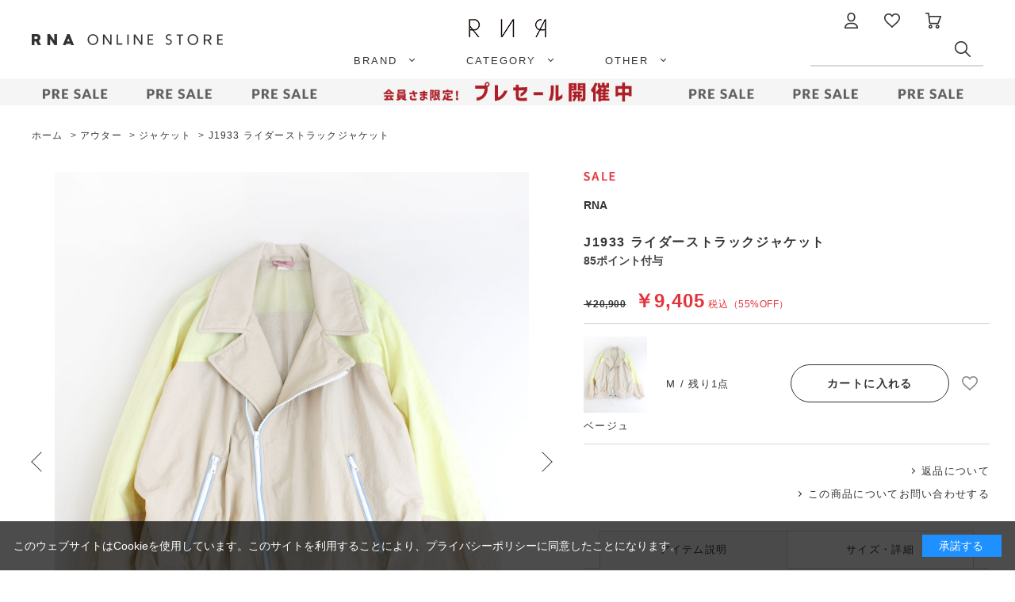

--- FILE ---
content_type: text/html; charset=utf-8
request_url: https://netshop.rnainc.jp/shop/g/gJ1933-911-3/
body_size: 17617
content:
<!DOCTYPE html>
<html data-browse-mode="P" lang="ja" >
<head>
<meta charset="UTF-8">
<title>J1933 ライダーストラックジャケット(M　ベージュ): アウター - RNA ONLINE STORE | アールエヌエー公式通販</title>
<link rel="canonical" href="https://netshop.rnainc.jp/shop/g/gJ1933-911-3/">


<meta name="description" content="J1933 ライダーストラックジャケット(M　ベージュ)RNA ONLINE STOREは、 RNA(アールエヌエー)、RNA-N(アールエヌエーエヌ)、URCH RNA(アーチアールエヌエー)の公式あぱ通販サイトです。税込10,000円から送料無料。">
<meta name="keywords" content="J1933-911-3,J1933 ライダーストラックジャケット,M,ベージュ">

<meta name="wwwroot" content="" />

<meta name="viewport" content="width=1200">
<link rel="stylesheet" type="text/css" href="https://ajax.googleapis.com/ajax/libs/jqueryui/1.12.1/themes/ui-lightness/jquery-ui.min.css">
<link rel="stylesheet" type="text/css" href="https://maxcdn.bootstrapcdn.com/font-awesome/4.7.0/css/font-awesome.min.css">
<link rel="stylesheet" type="text/css" href="/css/sys/reset.css">
<link rel="stylesheet" type="text/css" href="/css/sys/base.css">
<link rel="stylesheet" type="text/css" href="/css/sys/base_form.css">
<link rel="stylesheet" type="text/css" href="/css/sys/base_misc.css">
<link rel="stylesheet" type="text/css" href="/css/sys/layout.css">
<link rel="stylesheet" type="text/css" href="/css/sys/block_common.css">
<link rel="stylesheet" type="text/css" href="/css/sys/block_customer.css">
<link rel="stylesheet" type="text/css" href="/css/sys/block_goods.css">
<link rel="stylesheet" type="text/css" href="/css/sys/block_order.css">
<link rel="stylesheet" type="text/css" href="/css/sys/block_misc.css">
<link rel="stylesheet" type="text/css" href="/lib/jquery.bxslider.css">
<link rel="stylesheet" type="text/css" href="/css/usr/base.css">
<link rel="stylesheet" type="text/css" href="/css/usr/layout.css">
<link rel="stylesheet" type="text/css" href="/css/usr/block.css?day=20250626">
<link rel="stylesheet" type="text/css" href="/css/usr/user.css">
<script src="https://ajax.googleapis.com/ajax/libs/jquery/1.11.1/jquery.min.js"></script>
<script src="https://ajax.googleapis.com/ajax/libs/jqueryui/1.12.1/jquery-ui.min.js"></script>
<script src="/lib/jquery.cookie.js"></script>
<script src="/lib/jquery.balloon.js"></script>
<script src="/lib/goods/jquery.tile.min.js"></script>
<script src="/lib/modernizr-custom.js"></script>
<script src="/lib/jquery.bxslider.min.js?day=20250701"></script>
<script src="/lib/zoomsl-3.0.min.js"></script>
<script src="/js/sys/common.js"></script>
<script src="/js/sys/search_suggest.js"></script>
<script src="/js/sys/sys.js"></script>
<script src="/js/sys/ui.js"></script>
<script src="/js/usr/user.js"></script>
<link rel="SHORTCUT ICON" href="/favicon.ico">
<link rel="apple-touch-icon" href="/apple-touch-icon.png" sizes="180x180">
<!-- etm meta -->
<meta property="etm:device" content="desktop" />
<meta property="etm:page_type" content="goods" />
<meta property="etm:cart_item" content="[]" />
<meta property="etm:attr" content="" />
<meta property="etm:goods_detail" content="{&quot;goods&quot;:&quot;J1933-911-3&quot;,&quot;category&quot;:&quot;1102&quot;,&quot;name&quot;:&quot;J1933 ライダーストラックジャケット&quot;,&quot;variation_name1&quot;:&quot;M&quot;,&quot;variation_name2&quot;:&quot;ベージュ&quot;,&quot;item_code&quot;:&quot;&quot;,&quot;backorder_fg&quot;:&quot;1&quot;,&quot;s_dt&quot;:&quot;2020/02/18 10:00:00&quot;,&quot;f_dt&quot;:&quot;&quot;,&quot;release_dt&quot;:&quot;2020/02/18 10:00:00&quot;,&quot;regular&quot;:&quot;&quot;,&quot;set_fg&quot;:&quot;0&quot;,&quot;stock_status&quot;:&quot;1&quot;,&quot;price&quot;:&quot;9405&quot;,&quot;sale_fg&quot;:&quot;true&quot;,&quot;brand&quot;:&quot;RNA&quot;,&quot;brand_name&quot;:&quot;RNA&quot;,&quot;category_name&quot;:&quot;ジャケット&quot;}" />
<meta property="etm:goods_keyword" content="[{&quot;goods&quot;:&quot;J1933-911-3&quot;,&quot;stock&quot;:&quot;J1933&quot;},{&quot;goods&quot;:&quot;J1933-911-3&quot;,&quot;stock&quot;:&quot;J19339113&quot;},{&quot;goods&quot;:&quot;J1933-911-3&quot;,&quot;stock&quot;:&quot;J1933-911-3&quot;},{&quot;goods&quot;:&quot;J1933-911-3&quot;,&quot;stock&quot;:&quot;M&quot;},{&quot;goods&quot;:&quot;J1933-911-3&quot;,&quot;stock&quot;:&quot;ジャケット&quot;},{&quot;goods&quot;:&quot;J1933-911-3&quot;,&quot;stock&quot;:&quot;ベージュ&quot;},{&quot;goods&quot;:&quot;J1933-911-3&quot;,&quot;stock&quot;:&quot;ライダーストラックジャケット&quot;}]" />
<meta property="etm:goods_event" content="[{&quot;event&quot;:&quot;SAL00&quot;,&quot;name&quot;:&quot;SALE ITEM&quot;,&quot;goods&quot;:&quot;J1933-911-3&quot;},{&quot;event&quot;:&quot;SAL01&quot;,&quot;name&quot;:&quot;SALE&quot;,&quot;goods&quot;:&quot;J1933-911-3&quot;},{&quot;event&quot;:&quot;ALL-ITEM&quot;,&quot;name&quot;:&quot;すべてのアイテム&quot;,&quot;goods&quot;:&quot;J1933-911-3&quot;},{&quot;event&quot;:&quot;OUT&quot;,&quot;name&quot;:&quot;OUTLET&quot;,&quot;goods&quot;:&quot;J1933-911-3&quot;},{&quot;event&quot;:&quot;SA73&quot;,&quot;name&quot;:&quot;PRICE DOWN&quot;,&quot;goods&quot;:&quot;J1933-911-3&quot;},{&quot;event&quot;:&quot;FINAL&quot;,&quot;name&quot;:&quot;FINAL SALE&quot;,&quot;goods&quot;:&quot;J1933-911-3&quot;},{&quot;event&quot;:&quot;R12182&quot;,&quot;name&quot;:&quot;X\u0027mas coupon 2020&quot;,&quot;goods&quot;:&quot;J1933-911-3&quot;},{&quot;event&quot;:&quot;2021WSM&quot;,&quot;name&quot;:&quot;2021.1.1WINTER SALE_ALL ITEM&quot;,&quot;goods&quot;:&quot;J1933-911-3&quot;},{&quot;event&quot;:&quot;R2021&quot;,&quot;name&quot;:&quot;HAPPY NEW YEAR COUPON 2021&quot;,&quot;goods&quot;:&quot;J1933-911-3&quot;},{&quot;event&quot;:&quot;R21VIEW&quot;,&quot;name&quot;:&quot;HAPPY NEW YEAR COUPON 2021&quot;,&quot;goods&quot;:&quot;J1933-911-3&quot;},{&quot;event&quot;:&quot;2108VIEW&quot;,&quot;name&quot;:&quot;【2021】1.8_SALE 2BUY 10%_VIEW&quot;,&quot;goods&quot;:&quot;J1933-911-3&quot;},{&quot;event&quot;:&quot;2BUY1812&quot;,&quot;name&quot;:&quot;【2021】1.8_SALE2BUY10%_設定用&quot;,&quot;goods&quot;:&quot;J1933-911-3&quot;},{&quot;event&quot;:&quot;2BUY1158&quot;,&quot;name&quot;:&quot;SALE_2BUY10%OFF&quot;,&quot;goods&quot;:&quot;J1933-911-3&quot;},{&quot;event&quot;:&quot;2BUY1215&quot;,&quot;name&quot;:&quot;SALE_2BUY10%OFF(3)&quot;,&quot;goods&quot;:&quot;J1933-911-3&quot;},{&quot;event&quot;:&quot;2BUY2114&quot;,&quot;name&quot;:&quot;SALE_2BUY10%OFF&quot;,&quot;goods&quot;:&quot;J1933-911-3&quot;},{&quot;event&quot;:&quot;2BUY258&quot;,&quot;name&quot;:&quot;SALE_2BUY10%OFF(4)&quot;,&quot;goods&quot;:&quot;J1933-911-3&quot;},{&quot;event&quot;:&quot;2133P5&quot;,&quot;name&quot;:&quot;3.3_ポイント5倍フェア&quot;,&quot;goods&quot;:&quot;J1933-911-3&quot;},{&quot;event&quot;:&quot;21612BUY&quot;,&quot;name&quot;:&quot;2021.6.18_2BUY10%OFF_1&quot;,&quot;goods&quot;:&quot;J1933-911-3&quot;},{&quot;event&quot;:&quot;21625CO&quot;,&quot;name&quot;:&quot;2021.6.25_1,000円クーポン&quot;,&quot;goods&quot;:&quot;J1933-911-3&quot;},{&quot;event&quot;:&quot;21712BUY&quot;,&quot;name&quot;:&quot;2021.7.2_2BUY10%OFF_1&quot;,&quot;goods&quot;:&quot;J1933-911-3&quot;},{&quot;event&quot;:&quot;21722BUY&quot;,&quot;name&quot;:&quot;2021.7.9_2BUY10％OFF&quot;,&quot;goods&quot;:&quot;J1933-911-3&quot;},{&quot;event&quot;:&quot;21732BUY&quot;,&quot;name&quot;:&quot;2021.7.16_2BUY10％&quot;,&quot;goods&quot;:&quot;J1933-911-3&quot;},{&quot;event&quot;:&quot;21742BUY&quot;,&quot;name&quot;:&quot;2021.7.21_2BUY10％&quot;,&quot;goods&quot;:&quot;J1933-911-3&quot;},{&quot;event&quot;:&quot;2186BIG&quot;,&quot;name&quot;:&quot;2021.8.6_BIG SALE&quot;,&quot;goods&quot;:&quot;J1933-911-3&quot;},{&quot;event&quot;:&quot;218272B&quot;,&quot;name&quot;:&quot;2021.8.27_2BUY10%OFF&quot;,&quot;goods&quot;:&quot;J1933-911-3&quot;},{&quot;event&quot;:&quot;2193SALE&quot;,&quot;name&quot;:&quot;2021.9.3_TIME SALE&quot;,&quot;goods&quot;:&quot;J1933-911-3&quot;},{&quot;event&quot;:&quot;211029MD&quot;,&quot;name&quot;:&quot;2021.10.29_RNA PRICEDOWN&quot;,&quot;goods&quot;:&quot;J1933-911-3&quot;},{&quot;event&quot;:&quot;211112C&quot;,&quot;name&quot;:&quot;2021.11.12_500クーポン&quot;,&quot;goods&quot;:&quot;J1933-911-3&quot;},{&quot;event&quot;:&quot;2211WS50&quot;,&quot;name&quot;:&quot;2022.1.1_50％&quot;,&quot;goods&quot;:&quot;J1933-911-3&quot;},{&quot;event&quot;:&quot;22172BUY&quot;,&quot;name&quot;:&quot;2022.1.7_2BUY10%OFF&quot;,&quot;goods&quot;:&quot;J1933-911-3&quot;},{&quot;event&quot;:&quot;22114CP&quot;,&quot;name&quot;:&quot;2022.1.14_1,000円クーポン&quot;,&quot;goods&quot;:&quot;J1933-911-3&quot;},{&quot;event&quot;:&quot;221212BU&quot;,&quot;name&quot;:&quot;2022.1.21_2BUY10％OFF&quot;,&quot;goods&quot;:&quot;J1933-911-3&quot;},{&quot;event&quot;:&quot;22128COU&quot;,&quot;name&quot;:&quot;2022.1.28_1,000円クーポン&quot;,&quot;goods&quot;:&quot;J1933-911-3&quot;},{&quot;event&quot;:&quot;22242BUY&quot;,&quot;name&quot;:&quot;2022.2.4_2BUY10％OFF&quot;,&quot;goods&quot;:&quot;J1933-911-3&quot;},{&quot;event&quot;:&quot;22210BIG&quot;,&quot;name&quot;:&quot;2022.2.10_BIG SALE&quot;,&quot;goods&quot;:&quot;J1933-911-3&quot;},{&quot;event&quot;:&quot;22392BUY&quot;,&quot;name&quot;:&quot;2022.3.9_2BUY10％OFF&quot;,&quot;goods&quot;:&quot;J1933-911-3&quot;},{&quot;event&quot;:&quot;2241JUCO&quot;,&quot;name&quot;:&quot;2022.4月_RNA1500円クーポン&quot;,&quot;goods&quot;:&quot;J1933-911-3&quot;},{&quot;event&quot;:&quot;22428GWS&quot;,&quot;name&quot;:&quot;2022.4.28_GW SALE&quot;,&quot;goods&quot;:&quot;J1933-911-3&quot;},{&quot;event&quot;:&quot;22513CO&quot;,&quot;name&quot;:&quot;2022.5.13_RNA 1,000円クーポン&quot;,&quot;goods&quot;:&quot;J1933-911-3&quot;},{&quot;event&quot;:&quot;22520P5&quot;,&quot;name&quot;:&quot;2022.5.20_5倍ポイントフェア&quot;,&quot;goods&quot;:&quot;J1933-911-3&quot;},{&quot;event&quot;:&quot;22527CO&quot;,&quot;name&quot;:&quot;2022.5.27_1,000円クーポン&quot;,&quot;goods&quot;:&quot;J1933-911-3&quot;},{&quot;event&quot;:&quot;22624S50&quot;,&quot;name&quot;:&quot;2022.6.24_2022 SUMMER SALE 50％&quot;,&quot;goods&quot;:&quot;J1933-911-3&quot;},{&quot;event&quot;:&quot;2271RM&quot;,&quot;name&quot;:&quot;2022.7.1_クーポン&quot;,&quot;goods&quot;:&quot;J1933-911-3&quot;},{&quot;event&quot;:&quot;22782BUY&quot;,&quot;name&quot;:&quot;2022.7.8_2BUY10％OFF&quot;,&quot;goods&quot;:&quot;J1933-911-3&quot;},{&quot;event&quot;:&quot;22715CO&quot;,&quot;name&quot;:&quot;2022.7.15_1000クーポン&quot;,&quot;goods&quot;:&quot;J1933-911-3&quot;},{&quot;event&quot;:&quot;22722CO&quot;,&quot;name&quot;:&quot;2022.7.22_クーポン&quot;,&quot;goods&quot;:&quot;J1933-911-3&quot;},{&quot;event&quot;:&quot;227292BU&quot;,&quot;name&quot;:&quot;2022.7.29_2BUY10％OFF&quot;,&quot;goods&quot;:&quot;J1933-911-3&quot;},{&quot;event&quot;:&quot;22826COU&quot;,&quot;name&quot;:&quot;2022.8.26_1,000円クーポン&quot;,&quot;goods&quot;:&quot;J1933-911-3&quot;},{&quot;event&quot;:&quot;2299COU&quot;,&quot;name&quot;:&quot;2022.9.9_クーポン&quot;,&quot;goods&quot;:&quot;J1933-911-3&quot;},{&quot;event&quot;:&quot;22111CO&quot;,&quot;name&quot;:&quot;2022.11 新規様限定クーポン&quot;,&quot;goods&quot;:&quot;J1933-911-3&quot;},{&quot;event&quot;:&quot;221111RM&quot;,&quot;name&quot;:&quot;2022.11メルマガ限定クーポン&quot;,&quot;goods&quot;:&quot;J1933-911-3&quot;},{&quot;event&quot;:&quot;22129C&quot;,&quot;name&quot;:&quot;2022.12.9 THANKS クーポン&quot;,&quot;goods&quot;:&quot;J1933-911-3&quot;},{&quot;event&quot;:&quot;23112BUY&quot;,&quot;name&quot;:&quot;2023.1.1 2BUY10％OFF&quot;,&quot;goods&quot;:&quot;J1933-911-3&quot;},{&quot;event&quot;:&quot;2311S50&quot;,&quot;name&quot;:&quot;2023.1.1 SALE50％&quot;,&quot;goods&quot;:&quot;J1933-911-3&quot;},{&quot;event&quot;:&quot;23327CO&quot;,&quot;name&quot;:&quot;2023.3.27 新規限定クーポン&quot;,&quot;goods&quot;:&quot;J1933-911-3&quot;},{&quot;event&quot;:&quot;23623S50&quot;,&quot;name&quot;:&quot;2023.6.23 50％OFF&quot;,&quot;goods&quot;:&quot;J1933-911-3&quot;},{&quot;event&quot;:&quot;R23843&quot;,&quot;name&quot;:&quot;【BIG SALE】割引率の高いアイテム&quot;,&quot;goods&quot;:&quot;J1933-911-3&quot;},{&quot;event&quot;:&quot;R2384&quot;,&quot;name&quot;:&quot;【BIG SALE】&quot;,&quot;goods&quot;:&quot;J1933-911-3&quot;},{&quot;event&quot;:&quot;R238465&quot;,&quot;name&quot;:&quot;【BIG SALE】-65％OFF&quot;,&quot;goods&quot;:&quot;J1933-911-3&quot;},{&quot;event&quot;:&quot;23825C&quot;,&quot;name&quot;:&quot;2023.8.25_1,000円クーポン&quot;,&quot;goods&quot;:&quot;J1933-911-3&quot;},{&quot;event&quot;:&quot;230922RM&quot;,&quot;name&quot;:&quot;2023.9.22メルマガ限定クーポン&quot;,&quot;goods&quot;:&quot;J1933-911-3&quot;},{&quot;event&quot;:&quot;test&quot;,&quot;name&quot;:&quot;2025 BEST HIT ITEMS&quot;,&quot;goods&quot;:&quot;J1933-911-3&quot;},{&quot;event&quot;:&quot;241262B&quot;,&quot;name&quot;:&quot;2024.1.26 2BUY10％OFF&quot;,&quot;goods&quot;:&quot;J1933-911-3&quot;},{&quot;event&quot;:&quot;R2422&quot;,&quot;name&quot;:&quot;BIG SALE&quot;,&quot;goods&quot;:&quot;J1933-911-3&quot;},{&quot;event&quot;:&quot;24216B&quot;,&quot;name&quot;:&quot;BIG SALE&quot;,&quot;goods&quot;:&quot;J1933-911-3&quot;},{&quot;event&quot;:&quot;BS21670&quot;,&quot;name&quot;:&quot;~70%OFF&quot;,&quot;goods&quot;:&quot;J1933-911-3&quot;},{&quot;event&quot;:&quot;24222FS&quot;,&quot;name&quot;:&quot;OUTLET&quot;,&quot;goods&quot;:&quot;J1933-911-3&quot;},{&quot;event&quot;:&quot;24418N&quot;,&quot;name&quot;:&quot;2024.4.18 ノベルティフェア&quot;,&quot;goods&quot;:&quot;J1933-911-3&quot;},{&quot;event&quot;:&quot;24621C&quot;,&quot;name&quot;:&quot;クーポン対象アイテム一覧&quot;,&quot;goods&quot;:&quot;J1933-911-3&quot;},{&quot;event&quot;:&quot;2462150&quot;,&quot;name&quot;:&quot;2025WINTER SALE&quot;,&quot;goods&quot;:&quot;J1933-911-3&quot;},{&quot;event&quot;:&quot;240705JU&quot;,&quot;name&quot;:&quot;RNA　クーポン対象アイテム&quot;,&quot;goods&quot;:&quot;J1933-911-3&quot;},{&quot;event&quot;:&quot;247122B&quot;,&quot;name&quot;:&quot;対象アイテム&quot;,&quot;goods&quot;:&quot;J1933-911-3&quot;},{&quot;event&quot;:&quot;24710MD&quot;,&quot;name&quot;:&quot;2025 BIG SALE&quot;,&quot;goods&quot;:&quot;J1933-911-3&quot;},{&quot;event&quot;:&quot;24712JU&quot;,&quot;name&quot;:&quot;RNA&quot;,&quot;goods&quot;:&quot;J1933-911-3&quot;},{&quot;event&quot;:&quot;24712OUT&quot;,&quot;name&quot;:&quot;OUTLET&quot;,&quot;goods&quot;:&quot;J1933-911-3&quot;},{&quot;event&quot;:&quot;24719JU&quot;,&quot;name&quot;:&quot;RNA&quot;,&quot;goods&quot;:&quot;J1933-911-3&quot;},{&quot;event&quot;:&quot;24726B&quot;,&quot;name&quot;:&quot;２点10％OFF対象アイテム&quot;,&quot;goods&quot;:&quot;J1933-911-3&quot;},{&quot;event&quot;:&quot;240802B2&quot;,&quot;name&quot;:&quot;BIG SALE オフ率順&quot;,&quot;goods&quot;:&quot;J1933-911-3&quot;},{&quot;event&quot;:&quot;240802BS&quot;,&quot;name&quot;:&quot;BIG SALE&quot;,&quot;goods&quot;:&quot;J1933-911-3&quot;},{&quot;event&quot;:&quot;248205&quot;,&quot;name&quot;:&quot;ジャケット&quot;,&quot;goods&quot;:&quot;J1933-911-3&quot;},{&quot;event&quot;:&quot;248260&quot;,&quot;name&quot;:&quot;～70％OFF&quot;,&quot;goods&quot;:&quot;J1933-911-3&quot;},{&quot;event&quot;:&quot;2482SS&quot;,&quot;name&quot;:&quot;春夏アイテム&quot;,&quot;goods&quot;:&quot;J1933-911-3&quot;},{&quot;event&quot;:&quot;1101JUNV&quot;,&quot;name&quot;:&quot;RNA NOVELTY FAIR&quot;,&quot;goods&quot;:&quot;J1933-911-3&quot;},{&quot;event&quot;:&quot;2024AWJU&quot;,&quot;name&quot;:&quot;2024_ノベルティフェア（JUポーチ）&quot;,&quot;goods&quot;:&quot;J1933-911-3&quot;},{&quot;event&quot;:&quot;24xmasj&quot;,&quot;name&quot;:&quot;ジャケット&quot;,&quot;goods&quot;:&quot;J1933-911-3&quot;},{&quot;event&quot;:&quot;2511S&quot;,&quot;name&quot;:&quot;2025 WINTER SALE&quot;,&quot;goods&quot;:&quot;J1933-911-3&quot;},{&quot;event&quot;:&quot;2511WS&quot;,&quot;name&quot;:&quot;2025WINTER SALE&quot;,&quot;goods&quot;:&quot;J1933-911-3&quot;},{&quot;event&quot;:&quot;2511J&quot;,&quot;name&quot;:&quot;2025 WINTER SALE&quot;,&quot;goods&quot;:&quot;J1933-911-3&quot;},{&quot;event&quot;:&quot;251110&quot;,&quot;name&quot;:&quot;2025WINTER SALE&quot;,&quot;goods&quot;:&quot;J1933-911-3&quot;},{&quot;event&quot;:&quot;25110S&quot;,&quot;name&quot;:&quot;クーポン対象アイテム&quot;,&quot;goods&quot;:&quot;J1933-911-3&quot;},{&quot;event&quot;:&quot;2BUY&quot;,&quot;name&quot;:&quot;2BUY10%OFF&quot;,&quot;goods&quot;:&quot;J1933-911-3&quot;},{&quot;event&quot;:&quot;BIGSALEO&quot;,&quot;name&quot;:&quot;2025 BIG SALE&quot;,&quot;goods&quot;:&quot;J1933-911-3&quot;},{&quot;event&quot;:&quot;0219XN&quot;,&quot;name&quot;:&quot;BIG SALE 価格が安い順&quot;,&quot;goods&quot;:&quot;J1933-911-3&quot;},{&quot;event&quot;:&quot;couponJU&quot;,&quot;name&quot;:&quot;【RNA】全品対象クーポンフェア&quot;,&quot;goods&quot;:&quot;J1933-911-3&quot;},{&quot;event&quot;:&quot;JU2BUY&quot;,&quot;name&quot;:&quot;【RNA】2BUY10%OFF&quot;,&quot;goods&quot;:&quot;J1933-911-3&quot;},{&quot;event&quot;:&quot;2BUYALL&quot;,&quot;name&quot;:&quot;2BUY10％OFF&quot;,&quot;goods&quot;:&quot;J1933-911-3&quot;},{&quot;event&quot;:&quot;JUBIG&quot;,&quot;name&quot;:&quot;【RNA】BIG SALE&quot;,&quot;goods&quot;:&quot;J1933-911-3&quot;},{&quot;event&quot;:&quot;coupon&quot;,&quot;name&quot;:&quot;全品対象クーポンフェア&quot;,&quot;goods&quot;:&quot;J1933-911-3&quot;},{&quot;event&quot;:&quot;PRO00&quot;,&quot;name&quot;:&quot;PROPER ITEM&quot;,&quot;goods&quot;:&quot;J1933-911-3&quot;}]" />
<meta property="etm:goods_genre" content="[]" />

<!-- Google Tag Manager -->
<script>(function(w,d,s,l,i){w[l]=w[l]||[];w[l].push({'gtm.start':
new Date().getTime(),event:'gtm.js'});var f=d.getElementsByTagName(s)[0],
j=d.createElement(s),dl=l!='dataLayer'?'&l='+l:'';j.async=true;j.src=
'https://www.googletagmanager.com/gtm.js?id='+i+dl;f.parentNode.insertBefore(j,f);
})(window,document,'script','dataLayer','GTM-ML4V8JM');</script>
<!-- End Google Tag Manager -->
<!-- Google Tag Manager (noscript) -->
<noscript><iframe src="https://www.googletagmanager.com/ns.html?id=GTM-ML4V8JM"
height="0" width="0" style="display:none;visibility:hidden"></iframe></noscript>
<!-- End Google Tag Manager (noscript) -->

<!-- LINE Tag Base Code -->
<!-- Do Not Modify -->
<script>
(function(g,d,o){
  g._ltq=g._ltq||[];g._lt=g._lt||function(){g._ltq.push(arguments)};
  var h=location.protocol==='https:'?'https://d.line-scdn.net':'http://d.line-cdn.net';
  var s=d.createElement('script');s.async=1;
  s.src=o||h+'/n/line_tag/public/release/v1/lt.js';
  var t=d.getElementsByTagName('script')[0];t.parentNode.insertBefore(s,t);
    })(window, document);
_lt('init', {
  customerType: 'account',
  tagId: 'aa1828dd-6d16-4dcf-810f-c627c9ffdb29'
});
_lt('send', 'pv', ['aa1828dd-6d16-4dcf-810f-c627c9ffdb29']);
</script>
<noscript>
  <img height="1" width="1" style="display:none"
       src="https://tr.line.me/tag.gif?c_t=lap&t_id=aa1828dd-6d16-4dcf-810f-c627c9ffdb29&e=pv&noscript=1" />
</noscript>
<!-- End LINE Tag Base Code -->

<!-- Global site tag (gtag.js) - Google Analytics -->
<script async src="https://www.googletagmanager.com/gtag/js?id=UA-137489638-1"></script>
<script>
  window.dataLayer = window.dataLayer || [];
  function gtag(){dataLayer.push(arguments);}
  gtag('js', new Date());

  gtag('config', 'UA-137489638-1');
</script>

<!-- Tag+ -->
<script defer src='https://tag-plus-bucket-for-distribution.s3.ap-northeast-1.amazonaws.com/service/xgSMUn43ikVgTaHa.js'></script>




	<script src="/js/sys/goods_ajax_bookmark.js"></script>

<script src="/js/sys/goods_ajax_quickview.js"></script>
<meta property="ecb:GATrackingCode" content="G-73KB337C5G">
<!-- Global site tag (gtag.js) - Google Analytics -->
<script async src="https://www.googletagmanager.com/gtag/js?id=G-73KB337C5G"></script>
<script>
  window.dataLayer = window.dataLayer || [];
  function gtag(){dataLayer.push(arguments);}
  gtag('js', new Date());

  gtag('config', 'G-73KB337C5G');



</script>






<script type='text/javascript'>
//goods/goods.aspx
//goods
  (function() {
    var s = document.createElement('script');
    s.type = 'text/javascript';
    s.async = true;
    s.src = "https://bvr.ast.snva.jp/beaver.js?serial=307fbd9e-1df3-45df-b291-007c837ab4b6&reco_k=Kw2ELAEHUKEDW&reco_sna_host=r4.snva.jp&reco_compatible=true";
    var x = document.getElementsByTagName('script')[0];
    window.recoConstructer = function (data) {
      window._sna_dam = window._sna_dam || [];
      if (window.__snahost != null) {
        window._sna_dam.push(['reco:snaHost', window.__snahost]);
      }
      window._sna_dam.push(["reco:recoConstructerArgs", data]);
    };
    window.apiSetCtr = function (item_code, tmpl, link, k) {
      if (window.__snahost != null) {
        window._sna_dam.push(['reco:snaHost', window.__snahost]);
      }
      window._sna_dam.push(["reco:apiSetCtrArgs", {
        itemCode: item_code,
        tmpl: tmpl,
        link: link.href
      }]);
    };
    x.parentNode.insertBefore(s, x);
  })();
  var _sna_dam = _sna_dam || [];
</script>

</head>

<body class="page-goods"

		

>



<div class="wrapper">
	
	
	
	
		
				<header id="header" class="pane-header">
    <div class="container">
        <p class="block-header-logo">
            <a class="block-header-logo--link" href="/shop/"><img class="block-header-logo--img" alt="sitelogo" src="/img/usr/common/sitelogo_header.png"></a>
        </p>
        <div class="block-header-unit">
            <div class="block-headernav">
                <ul class="block-headernav--item-list">
                    <li class="block-headernav--item-list-customer">
                        <span><img src="/img/usr/common/icon_mypage.png" alt=""></span>
                        <div class="block-headernav--menu-customer">
                            <ul class="block-headernav--menu-customer-list">
                                <li><a href="/shop/customer/agree.aspx">新規会員登録</a></li>
                                <li><a href="/shop/customer/menu.aspx">ログイン</a></li>
                                <li><a href="/shop/mail/mag.aspx">メルマガ登録</a></li>
                                <li><a href="/shop/pages/beginner.aspx">初めてのお客様</a></li>
                            </ul>
                        </div>
                    </li>
                    <li class="block-headernav--item-list-bookmark"><a href="/shop/customer/bookmark.aspx"><img src="/img/usr/common/icon_favorite.png" alt=""></a></li>
                    <li class="block-headernav--item-list-cart"><a href="/shop/cart/cart.aspx"><span class="block-headernav--cart-count js-cart-count"></span><img src="/img/usr/common/icon_cart.png" alt=""></a></li>
                </ul>
            </div>
            <div class="block-global-search">
                <form name="frmSearch" method="get" action="/shop/goods/search.aspx">
                    <input type="hidden" name="search" value="x">
                    <input class="block-global-search--keyword js-suggest-search" type="text" value="" tabindex="1" id="keyword" placeholder="" title="商品を検索する" name="keyword" data-suggest-submit="on" autocomplete="off">
                    <button class="block-global-search--submit btn btn-default" type="submit" tabindex="1" name="search" value="search"><img src="/img/usr/common/icon_search.png" alt=""></button>
                </form>
            </div>
        </div>
    </div>


<!--bnr-->

<a href="https://netshop.rnainc.jp/shop/pages/20251213_PRESALE.aspx" class="block-bnr-link">
        <div class="block-bnr-inner">
            <img src="https://netshop.rnainc.jp/0.2025_WIN/12.13_PRESALE_1920_top.jpg" alt="">
        </div>
</a>


<!--bnr-->
</header>


				
					<div class="block-header-logo--brand">
    <a class="block-header-logo--brand-link" href="/shop/"><img class="block-header-logo--brand-img" alt="sitelogo" src="/img/usr/common/sitelogo_header_brand.png"></a>
</div>
<div class="block-header-logo">
    <a class="block-header-logo--link" href="/shop/brand/RNA/"><img class="block-header-logo--img" alt="RNA" src="/img/usr/rna/brandlogo_header.png"></a>
</div>
					<nav class="pane-globalnav">
	<div class="block-globalnav">
		<ul class="block-globalnav--item-list">
		<li class="js-animation-megamenu-hover">
			<a href="#" class="icon-down"><span>BRAND</span></a>
			<div class="block-globalnav-menu js-submenu-hover" style="display:none">
				<div class="block-globalnav-menu--inner">
					<ul class="block-globalnav--brand-list">
						<li><a href="/shop/brand/RNA/"><img src="/img/usr/common/logo_rna.png" alt=""></a></li>
						<li><a href="/shop/brand/RNA-N/"><img src="/img/usr/common/logo_rnan.png" alt=""></a></li>
						<li><a href="/shop/brand/URCH/"><img src="/img/usr/common/logo_urch.png" alt=""></a></li>
					</ul>
				</div>
			</div>
		</li>
		<li class="js-animation-megamenu-hover">
			<a href="#" class="icon-down"><span>CATEGORY</span></a>
			<div class="block-globalnav-menu js-submenu-hover" style="display:none">
				<div class="block-globalnav-menu--inner">
					<ul class="block-globalnav--category-list">
						<li>
							<div class="block-globalnav--category-list--inner">
								<h3 class="block-globalnav--category-label category-icon01"><a href="/shop/c/c10/?brand=RNA">トップス</a></h3>
								<ul class="block-globalnav--category-list--item">
									<li><a href="/shop/c/c1001/?brand=RNA">Tシャツ</a></li>
									<li><a href="/shop/c/c1002/?brand=RNA">カットソー</a></li>
									<li><a href="/shop/c/c1003/?brand=RNA">シャツ／ブラウス</a></li>
									<li><a href="/shop/c/c1004/?brand=RNA">ニット</a></li>
									<li><a href="/shop/c/c1005/?brand=RNA">パーカー</a></li>
									<li><a href="/shop/c/c1006/?brand=RNA">カーディガン</a></li>
									<li><a href="/shop/c/c1007/?brand=RNA">タンクトップ</a></li>
									<li><a href="/shop/c/c1008/?brand=RNA">その他トップス</a></li>
								</ul>
							</div>
						</li>
						<li>
							<div class="block-globalnav--category-list--inner mb-local">
								<h3 class="block-globalnav--category-label category-icon02"><a href="/shop/c/c11/?brand=RNA">ジャケット/アウター</a></h3>
								<ul class="block-globalnav--category-list--item">
									<li><a href="/shop/c/c1101/?brand=RNA">コート</a></li>
									<li><a href="/shop/c/c1102/?brand=RNA">ジャケット</a></li>
									<li><a href="/shop/c/c1103/?brand=RNA">ベスト</a></li>
									<li><a href="/shop/c/c1104/?brand=RNA">その他アウター</a></li>
								</ul>
							</div>
							<div class="block-globalnav--category-list--inner">
								<h3 class="block-globalnav--category-label category-icon03"><a href="/shop/c/c12/?brand=RNA">パンツ</a></h3>
								<ul class="block-globalnav--category-list--item">
									<li><a href="/shop/c/c1201/?brand=RNA">パンツ</a></li>
									<li><a href="/shop/c/c1202/?brand=RNA">デニムパンツ</a></li>
									<li><a href="/shop/c/c1203/?brand=RNA">ショートパンツ</a></li>
									<li><a href="/shop/c/c1204/?brand=RNA">その他パンツ</a></li>
								</ul>
							</div>
						</li>
						<li>
							<div class="block-globalnav--category-list--inner mb-local">
								<h3 class="block-globalnav--category-label category-icon04"><a href="/shop/c/c13/?brand=RNA">スカート</a></h3>
								<ul class="block-globalnav--category-list--item">
									<li><a href="/shop/c/c1301/?brand=RNA">ロングスカート</a></li>
									<li><a href="/shop/c/c1302/?brand=RNA">ミニスカート</a></li>
									<li><a href="/shop/c/c1303/?brand=RNA">デニムスカート</a></li>
									<li><a href="/shop/c/c1304/?brand=RNA">その他スカート</a></li>
								</ul>
							</div>
							<div class="block-globalnav--category-list--inner">
								<h3 class="block-globalnav--category-label category-icon05"><a href="/shop/c/c14/?brand=RNA">オールインワン</a></h3>
							</div>
							<div class="block-globalnav--category-list--inner">
								<h3 class="block-globalnav--category-label category-icon06"><a href="/shop/c/c15/?brand=RNA">ワンピース</a></h3>
							</div>
						</li>
						<li>
							<div class="block-globalnav--category-list--inner">
								<h3 class="block-globalnav--category-label category-icon07"><a href="/shop/c/c16/?brand=RNA">バッグ</a></h3>
							</div>
							<div class="block-globalnav--category-list--inner">
								<h3 class="block-globalnav--category-label category-icon08"><a href="/shop/c/c17/?brand=RNA">シューズ</a></h3>
								<ul class="block-globalnav--category-list--item">
									<li><a href="/shop/c/c1701/?brand=RNA">スニーカー</a></li>
									<li><a href="/shop/c/c1702/?brand=RNA">サンダル</a></li>
									<li><a href="/shop/c/c1703/?brand=RNA">パンプス</a></li>
									<li><a href="/shop/c/c1704/?brand=RNA">ブーツ</a></li>
								</ul>
							</div>
						</li>
						<li>
							<div class="block-globalnav--category-list--inner mb-local">
								<h3 class="block-globalnav--category-label category-icon09"><a href="/shop/c/c18/?brand=RNA">ファッション雑貨</a></h3>
								<ul class="block-globalnav--category-list--item">
									<li><a href="/shop/c/c1801/?brand=RNA">マフラー</a></li>
									<li><a href="/shop/c/c1802/?brand=RNA">ベルト／サスペンダー</a></li>
									<li><a href="/shop/c/c1803/?brand=RNA">手袋</a></li>
									<li><a href="/shop/c/c1804/?brand=RNA">レッグウェアー</a></li>
									<li><a href="/shop/c/c1805/?brand=RNA">その他小物</a></li>
								</ul>
							</div>
							<div class="block-globalnav--category-list--inner">
								<h3 class="block-globalnav--category-label category-icon10"><a href="/shop/c/c19/?brand=RNA">アクセサリー</a></h3>
							</div>
						</li>
						<li>
							<div class="block-globalnav--category-list--inner mb-local">
								<h3 class="block-globalnav--category-label category-icon11"><a href="/shop/c/c20/?brand=RNA">帽子</a></h3>
								<ul class="block-globalnav--category-list--item">
									<li><a href="/shop/c/c2001/?brand=RNA">キャップ</a></li>
									<li><a href="/shop/c/c2002/?brand=RNA">ハット</a></li>
									<li><a href="/shop/c/c2003/?brand=RNA">ニット帽</a></li>
									<li><a href="/shop/c/c2004/?brand=RNA">その他帽子</a></li>
								</ul>
							</div>
							<div class="block-globalnav--category-list--inner">
								<h3 class="block-globalnav--category-label category-icon12"><a href="/shop/c/c21/?brand=RNA">その他</a></h3>
							</div>
						</li>
					</ul>
				</div>
			</div>
		</li>
		<li class="js-animation-megamenu-hover">
			<a href="#" class="icon-down"><span>OTHER</span></a>
			<div class="block-globalnav-menu js-submenu-hover" style="display:none">
				<div class="block-globalnav-menu--inner">
					<ul class="block-globalnav--other-list">
                          <li><a href="/shop/e/eALL-ITEM/?brand=RNA">すべてのアイテム</a></li> 
						<li><a href="/shop/e/eNEW01/">新着アイテム</a></li>
						<li><a href="/shop/e/eSAL01/?brand=RNA">セールアイテム</a></li>
						<li><a href="/shop/e/ePRE01/">予約アイテム</a></li>
						<li><a href="/shop/e/eRES01/?brand=RNA">再入荷アイテム</a></li>
						<li><a href="/shop/e/erank11/">ランキング</a></li>
						<li><a href="/shop/pages/styling_RNA.aspx">スタッフコーディネート</a></li>
						<li><a href="/shop/topic/topicdetaillist.aspx?brand=RNA">ニュース</a></li>
					</ul>
				</div>
			</div>
		</li>
		</ul>
	</div>
</nav>
				
		
	
	
<div class="pane-topic-path">
	<div class="container">
		<div class="block-topic-path">
	<ul class="block-topic-path--list" id="bread-crumb-list">
		<li class="block-topic-path--category-item block-topic-path--item__home" itemscope itemtype="http://data-vocabulary.org/Breadcrumb">
	<a href="https://netshop.rnainc.jp/shop/" itemprop="url">
		<span itemprop="title">ホーム</span>
	</a>
</li>
<li class="block-topic-path--category-item" itemscope itemtype="http://data-vocabulary.org/Breadcrumb" itemprop="child">
	&gt;
<a href="/shop/c/c11/?brand=RNA" itemprop="url">
<span itemprop="title">アウター</span>
</a>
</li>
<li class="block-topic-path--category-item" itemscope itemtype="http://data-vocabulary.org/Breadcrumb" itemprop="child">
	&gt;
<a href="/shop/c/c1102/?brand=RNA" itemprop="url">
<span itemprop="title">ジャケット</span>
</a>
</li>
<li class="block-topic-path--category-item block-topic-path--item__current" itemscope itemtype="http://data-vocabulary.org/Breadcrumb" itemprop="child">
	&gt;
<a href="/shop/g/gJ1933-911-3/" itemprop="url">
<span itemprop="title">J1933 ライダーストラックジャケット</span>
</a>
</li>

	</ul>

</div>
	</div>
</div>
<div class="pane-contents">
<div class="container">

<div class="pane-left-menu">
<div id="block_of_leftmenu_bottom" class="block-left-menu-bottom">


		


</div>



</div>

<main class="pane-main">
<link href="https://vjs.zencdn.net/8.0.4/video-js.css" rel="stylesheet" />
<div class="block-goods-detail">
	<div class="pane-goods-header">

		<div class="block-goods-detail--promotion-freespace">
			
		</div>

		<input type="hidden" value="J1933" id="hidden_variation_group">
		<input type="hidden" value="0" id="variation_design_type">
		<input type="hidden" value="J1933-911-3" id="hidden_goods">
		<input type="hidden" value="J1933 ライダーストラックジャケット" id="hidden_goods_name">
		<input type="hidden" value="066fe95178294f68f728a495abc1647fd91ea21f9e0b27ca3ffcbfc470def957" id="js_crsirefo_hidden">


		<input type="hidden" value="" id="hidden_point_ratio">

	</div>


	<div class="pane-goods-left-side block-goods-detail--color-variation-goods-image" id="gallery">
		<script src="/js/sys/color_variation_goods_images.js"></script>
		<script src="/js/usr/color_variation_goods_images.js"></script>
		<div class="js-goods-detail-goods-slider">
			
			<div class="block-src-L js-goods-img-item block-goods-detail-line-item">
					<figure><img class="block-src-1--image" src="/img/goods/L/J1933-911-3_06730d665b334640b6322432a23d792d.jpg" alt="ベージュ" ></figure>
				
					<p class="block-goods-detail-comment"></p>
			</div>
			
			<div class="block-src-1 js-goods-img-item block-goods-detail-line-item">
					<figure><img class="block-src-1--image" src="/img/goods/1/J1933-911-3_4bf5cfe1cf9a4b83967ac7fe6a378e9d.jpg" alt="ベージュ" ></figure>
				
					<p class="block-goods-detail-comment"></p>
			</div>
			
			<div class="block-src-2 js-goods-img-item block-goods-detail-line-item">
					<figure><img class="block-src-1--image" src="/img/goods/2/J1933-911-3_1c6d547db4f147988a80b7976a613a93.jpg" alt="ベージュ" ></figure>
				
					<p class="block-goods-detail-comment"></p>
			</div>
			
			<div class="block-src-3 js-goods-img-item block-goods-detail-line-item">
					<figure><img class="block-src-1--image" src="/img/goods/3/J1933-911-3_54321f3c61c144ccabd45685f27c621d.jpg" alt="ベージュ" ></figure>
				
					<p class="block-goods-detail-comment"></p>
			</div>
			
			<div class="block-src-4 js-goods-img-item block-goods-detail-line-item">
					<figure><img class="block-src-1--image" src="/img/goods/4/J1933-911-3_a001d13a04854306ba9acfcfc4ea6766.jpg" alt="ベージュ" ></figure>
				
					<p class="block-goods-detail-comment">model：身長 173.5cm 着用サイズ：MEDIUM</p>
			</div>
			
			<div class="block-src-D1 js-goods-img-item block-goods-detail-line-item">
					<figure><img class="block-src-1--image" src="/img/goods/D1/J1933-911-3_27a63288b79a4b06977b64a0ba485c86.jpg" alt="ベージュ" ></figure>
				
					<p class="block-goods-detail-comment"></p>
			</div>
			
			<div class="block-src-D2 js-goods-img-item block-goods-detail-line-item">
					<figure><img class="block-src-1--image" src="/img/goods/D2/J1933-911-3_7eed7a30c64b40ef9b8e6023b119fc6c.jpg" alt="ベージュ" ></figure>
				
					<p class="block-goods-detail-comment"></p>
			</div>
			
			<div class="block-src-D3 js-goods-img-item block-goods-detail-line-item">
					<figure><img class="block-src-1--image" src="/img/goods/D3/J1933-911-3_8ff7e4535f7140b7a71ddb718320e7dc.jpg" alt="ベージュ" ></figure>
				
					<p class="block-goods-detail-comment"></p>
			</div>
			
			<div class="block-src-D4 js-goods-img-item block-goods-detail-line-item">
					<figure><img class="block-src-1--image" src="/img/goods/D4/J1933-911-3_879764cc8aeb44e5a797450ed2e3b0da.jpg" alt="ベージュ" ></figure>
				
					<p class="block-goods-detail-comment"></p>
			</div>
			
			<div class="block-src-D5 js-goods-img-item block-goods-detail-line-item">
					<figure><img class="block-src-1--image" src="/img/goods/D5/J1933-911-3_f1d0b146c7e74db9b507a670e04b2a6e.jpg" alt="ベージュ" ></figure>
				
					<p class="block-goods-detail-comment"></p>
			</div>
			
			<div class="block-src-D6 js-goods-img-item block-goods-detail-line-item">
					<figure><img class="block-src-1--image" src="/img/goods/D6/J1933-911-3_6a5814026efb4962b77b6193aa3a82f9.jpg" alt="ベージュ" ></figure>
				
					<p class="block-goods-detail-comment"></p>
			</div>
			
			<div class="block-src-D7 js-goods-img-item block-goods-detail-line-item">
					<figure><img class="block-src-1--image" src="/img/goods/D7/J1933-911-3_8659c1591f4c40e0ab9a33f14bc62117.jpg" alt="ベージュ" ></figure>
				
					<p class="block-goods-detail-comment"></p>
			</div>
			
			<div class="block-src-D9 js-goods-img-item block-goods-detail-line-item">
					<figure><img class="block-src-1--image" src="/img/goods/D9/J1933-911-3_cf526af5b08142f79b5748c44549012b.jpg" alt="ベージュ" ></figure>
				
					<p class="block-goods-detail-comment"></p>
			</div>
			
		</div>
		<div class="block-goods-detail--color-variation-goods-thumbnail-form">
			<div class="block-goods-gallery block-goods-detail--color-variation-goods-thumbnail-images" id="gallery">
				<ul class="js-goods-detail-gallery-slider">
					
						<li class="block-goods-gallery--color-variation-src-L block-goods-gallery--color-variation-src">
							<a href="/img/goods/L/J1933-911-3_06730d665b334640b6322432a23d792d.jpg" name="J1933-911-3" title="J1933-911-3">
								<figure class="img-center"><img src="/img/goods/L/J1933-911-3_06730d665b334640b6322432a23d792d.jpg" alt="ベージュ" ></figure>
							</a>
							<p class="block-goods-detail--color-variation-goods-color-name">ベージュ</p>
							
						</li>
					
						<li class="block-goods-gallery--color-variation-src-1 block-goods-gallery--color-variation-src">
							<a href="/img/goods/1/J1933-911-3_4bf5cfe1cf9a4b83967ac7fe6a378e9d.jpg" name="J1933-911-3" title="J1933-911-3">
								<figure class="img-center"><img src="/img/goods/1/J1933-911-3_4bf5cfe1cf9a4b83967ac7fe6a378e9d.jpg" alt="ベージュ" ></figure>
							</a>
							
							
						</li>
					
						<li class="block-goods-gallery--color-variation-src-2 block-goods-gallery--color-variation-src">
							<a href="/img/goods/2/J1933-911-3_1c6d547db4f147988a80b7976a613a93.jpg" name="J1933-911-3" title="J1933-911-3">
								<figure class="img-center"><img src="/img/goods/2/J1933-911-3_1c6d547db4f147988a80b7976a613a93.jpg" alt="ベージュ" ></figure>
							</a>
							
							
						</li>
					
						<li class="block-goods-gallery--color-variation-src-3 block-goods-gallery--color-variation-src">
							<a href="/img/goods/3/J1933-911-3_54321f3c61c144ccabd45685f27c621d.jpg" name="J1933-911-3" title="J1933-911-3">
								<figure class="img-center"><img src="/img/goods/3/J1933-911-3_54321f3c61c144ccabd45685f27c621d.jpg" alt="ベージュ" ></figure>
							</a>
							
							
						</li>
					
						<li class="block-goods-gallery--color-variation-src-4 block-goods-gallery--color-variation-src">
							<a href="/img/goods/4/J1933-911-3_a001d13a04854306ba9acfcfc4ea6766.jpg" name="J1933-911-3" title="J1933-911-3">
								<figure class="img-center"><img src="/img/goods/4/J1933-911-3_a001d13a04854306ba9acfcfc4ea6766.jpg" alt="ベージュ" ></figure>
							</a>
							
							
						</li>
					
						<li class="block-goods-gallery--color-variation-src-D1 block-goods-gallery--color-variation-src">
							<a href="/img/goods/D1/J1933-911-3_27a63288b79a4b06977b64a0ba485c86.jpg" name="J1933-911-3" title="J1933-911-3">
								<figure class="img-center"><img src="/img/goods/D1/J1933-911-3_27a63288b79a4b06977b64a0ba485c86.jpg" alt="ベージュ" ></figure>
							</a>
							
							
						</li>
					
						<li class="block-goods-gallery--color-variation-src-D2 block-goods-gallery--color-variation-src">
							<a href="/img/goods/D2/J1933-911-3_7eed7a30c64b40ef9b8e6023b119fc6c.jpg" name="J1933-911-3" title="J1933-911-3">
								<figure class="img-center"><img src="/img/goods/D2/J1933-911-3_7eed7a30c64b40ef9b8e6023b119fc6c.jpg" alt="ベージュ" ></figure>
							</a>
							
							
						</li>
					
						<li class="block-goods-gallery--color-variation-src-D3 block-goods-gallery--color-variation-src">
							<a href="/img/goods/D3/J1933-911-3_8ff7e4535f7140b7a71ddb718320e7dc.jpg" name="J1933-911-3" title="J1933-911-3">
								<figure class="img-center"><img src="/img/goods/D3/J1933-911-3_8ff7e4535f7140b7a71ddb718320e7dc.jpg" alt="ベージュ" ></figure>
							</a>
							
							
						</li>
					
						<li class="block-goods-gallery--color-variation-src-D4 block-goods-gallery--color-variation-src">
							<a href="/img/goods/D4/J1933-911-3_879764cc8aeb44e5a797450ed2e3b0da.jpg" name="J1933-911-3" title="J1933-911-3">
								<figure class="img-center"><img src="/img/goods/D4/J1933-911-3_879764cc8aeb44e5a797450ed2e3b0da.jpg" alt="ベージュ" ></figure>
							</a>
							
							
						</li>
					
						<li class="block-goods-gallery--color-variation-src-D5 block-goods-gallery--color-variation-src">
							<a href="/img/goods/D5/J1933-911-3_f1d0b146c7e74db9b507a670e04b2a6e.jpg" name="J1933-911-3" title="J1933-911-3">
								<figure class="img-center"><img src="/img/goods/D5/J1933-911-3_f1d0b146c7e74db9b507a670e04b2a6e.jpg" alt="ベージュ" ></figure>
							</a>
							
							
						</li>
					
						<li class="block-goods-gallery--color-variation-src-D6 block-goods-gallery--color-variation-src">
							<a href="/img/goods/D6/J1933-911-3_6a5814026efb4962b77b6193aa3a82f9.jpg" name="J1933-911-3" title="J1933-911-3">
								<figure class="img-center"><img src="/img/goods/D6/J1933-911-3_6a5814026efb4962b77b6193aa3a82f9.jpg" alt="ベージュ" ></figure>
							</a>
							
							
						</li>
					
						<li class="block-goods-gallery--color-variation-src-D7 block-goods-gallery--color-variation-src">
							<a href="/img/goods/D7/J1933-911-3_8659c1591f4c40e0ab9a33f14bc62117.jpg" name="J1933-911-3" title="J1933-911-3">
								<figure class="img-center"><img src="/img/goods/D7/J1933-911-3_8659c1591f4c40e0ab9a33f14bc62117.jpg" alt="ベージュ" ></figure>
							</a>
							
							
						</li>
					
						<li class="block-goods-gallery--color-variation-src-D9 block-goods-gallery--color-variation-src">
							<a href="/img/goods/D9/J1933-911-3_cf526af5b08142f79b5748c44549012b.jpg" name="J1933-911-3" title="J1933-911-3">
								<figure class="img-center"><img src="/img/goods/D9/J1933-911-3_cf526af5b08142f79b5748c44549012b.jpg" alt="ベージュ" ></figure>
							</a>
							
							
						</li>
					
				</ul>
				<div class="block-goods-detail--color-variation-goods-thumbnail-control">
					<div class="color-variation-prev"></div>
					<div class="color-variation-next"></div>
				</div>
			</div>
		</div>
		<div class="pane-goods-center">
			<div class="vsm_goods_styling">

    <div id="reco15"></div>

<!-- visumo -->
<!--RNA-->
<div class="vsm-goods">
    <div class="ecbn-selection-widget" data-type="goods" data-selection="styling_rna" data-goods-hidden-id="hidden_goods" data-userid="e3010f03-3727-4bec-a3bd-da893f91786b" style="display:none;"></div>
    <script type="text/javascript" src="https://www.visumo.jp/MediaManagement/WebApi/ecbn-selection-widget.js" defer></script>
</div>
    
    
<!--RNA-N-->
<div class="vsm-goods">
    <div class="ecbn-selection-widget" data-type="goods" data-selection="styling_rna-n" data-goods-hidden-id="hidden_goods" data-userid="e3010f03-3727-4bec-a3bd-da893f91786b" style="display:none;"></div>
    <script type="text/javascript" src="https://www.visumo.jp/MediaManagement/WebApi/ecbn-selection-widget.js" defer></script>
</div>


<!--audition-->
<div class="vsm-goods">
    <div class="ecbn-selection-widget" data-type="goods" data-selection="styling_audition" data-goods-hidden-id="hidden_goods" data-userid="e3010f03-3727-4bec-a3bd-da893f91786b" style="display:none;"></div>
    <script type="text/javascript" src="https://www.visumo.jp/MediaManagement/WebApi/ecbn-selection-widget.js" defer></script>
</div>
</div>
			
		</div>



	</div>
	<div class="pane-goods-right-side">
	<form name="frm" method="GET" action="/shop/cart/cart.aspx">

		<div class="block-icon">
			<span class="block-icon--auto-on-sales"><img src="/img/sys/onsales.gif" alt=""></span>
			
			
			
			
			
			
			
			
			
		</div>

<div class="block-goods--brand-name">RNA</div>

		<div class="block-goods-name">
			<h1 class="h1 block-goods-name--text js-enhanced-ecommerce-goods-name">J1933 ライダーストラックジャケット</h1>
			
				<p class="block-goods-name--point">85ポイント付与</p>
			
		</div>
		<div class="block-goods-price">

	
			<div class="block-goods-price--on-sales-comment">（55%OFF）</div>
	
			<div class="block-goods-price--price price js-enhanced-ecommerce-goods-price">
				￥9,405<span>税込</span>
			</div>
	
			<div class="block-goods-price--default-price default-price">￥20,900</div>
	

			
		</div>
		<dl class="goods-detail-description block-goods-code">
			<dt>商品コード</dt>
			<dd id="spec_goods">J1933-911-3</dd>
		</dl>




		<dl class="goods-detail-description block-goods-release-dt">
			<dt>発売日</dt>
			<dd id="spec_release_dt">2020/02/18 10:00:00</dd>
		</dl>


		<dl class="goods-detail-description block-goods-class1">
			<dt>商品区分１</dt>
			<dd id="spec_class1_name">セール</dd>
		</dl>






		<dl class="goods-detail-description block-goods-size">
			<dt>サイズ</dt>
			<dd id="spec_variation_name1" class="js-enhanced-ecommerce-variation-name">M</dd>
		</dl>


		<dl class="goods-detail-description  block-goods-color">
			<dt>カラー</dt>
			<dd id="spec_variation_name2" class="js-enhanced-ecommerce-variation-name">ベージュ</dd>
		</dl>


	
		<dl class="goods-detail-description block-goods-stock">
			<dt>在庫</dt>
			<dd id="spec_stock_msg">残り1点</dd>
		</dl>



		<div class="block-variation">
	<div class="block-variation block-color">
		<h2 class="block-variation--name block-color--name">カラー</h2>
		<div class="block-variation--item-list block-color--item-list">
			
				<dl class="block-variation--item block-color--item active color-enable-stock" title="ベージュ">
					<dt class="block-variation--item-term block-color--item-term">
					
					<figure class="img-center"><img src="/img/goods/9/J1933-911-3_e2a8df587eea43e6bd9bbef22f270d1c.jpg" alt="ベージュ"></figure>
					
					</dt>
					<dd class="block-variation--item-description block-color--item-description">
						<span>ベージュ</span>
					</dd>
				</dl>
			
		</div>
		<div class="block-variation--selected-item">選択されたカラー：ベージュ</div>
	</div>


	<div class="block-color-size-with-cart">
		<div class="block-color-size-with-cart--item-list">
			
			<div class="block-color-size-with-cart--item-list-group">
				<div class="block-color-size-with-cart--color-item-term" title="ベージュ">
					<figure class="img-center"><img src="/img/goods/9/J1933-911-3_e2a8df587eea43e6bd9bbef22f270d1c.jpg" alt="ベージュ"/></figure>
					
						<dl class="goods-detail-description block-goods-color">
							<dt>カラー</dt>
							<dd id="spec_variation_name2" class="js-enhanced-ecommerce-variation-name">ベージュ</dd>
						</dl>
					
				</div>
				<div class="block-color-size-with-cart--color-line-group">
					<div class="block-color-size-with-cart--color-line">
						
							
							<div class="block-color-size-with-cart--size-item-term"><span>M / 残り1点</span></div>
								
										<div class="block-variation-add-cart">
	<button class="block-variation-add-cart--btn btn btn-primary js-enhanced-ecommerce-add-cart-detail" id="variation_cart_button_J1933-911-3" type="submit" value="カートに入れる">カートに入れる</button>
</div>

								
								
									
								
								
<div class="block-variation-favorite">
<a class="block-variation-favorite--btn btn btn-default js-animation-bookmark" href="javascript:location.href='https://netshop.rnainc.jp/shop/customer/bookmark.aspx?goods=J1933-911-3&crsirefo_hidden='+ jQuery('#js_crsirefo_hidden').val()"></a>
</div>

							
						
					</div>
				</div>
			</div>
			
		</div>
	</div>

<input type="hidden" name="goods" value="J1933-911-3" id="goods_for_add_cart">
</div>



		<div class="block-goods-store-stock">
<input type="submit" id="store_goods_stock_link" value="この商品を取り扱っている店舗" _href="/shop/goods/store_stock.aspx" class="block-goods-store-stock--btn btn btn-default">
<script src="/js/sys/goods_store_stock.js"></script>
</div>






		<div class="block-contact-about-goods">
	<a class="block-contact-about-goods--btn btn btn-default" href="/shop/pages/help.aspx#id5">返品について</a><br>
	<a class="block-contact-about-goods--btn btn btn-default" href="/shop/contact/contact.aspx?goods=J1933-911-3&amp;subject_id=00000001">この商品についてお問い合わせする</a>
</div>







<ul class="block-goods-tabs">
	<li class="js-tab-triger-goods is-active">アイテム説明</li>
	<li class="js-tab-triger-goods">サイズ・詳細 </li>
</ul>
<div class="block-goods-tab--contents">

		<dl class="block-goods-comment1 block-goods-tab--content1 is-show">
			<dt></dt>
			<dd>スポーツMIXが可愛いライダーストラックジャケット<br>
<br>
ワッシャーナイロンを使用した<br>
ライダーステイストのトラックジャケット。<br>
<br>
サイズバランスが程よく、<br>
着用すれば少し透け感のあるこなれた印象になるシルエット。<br>
<br>
配色バランスを考え、ファスナーやコードをホワイトにすることで、<br>
全体的に爽やかな仕上がりになりました。<br>
<br>
ボトムを選ばず、スカートやパンツなどはもちろん、<br>
柄モノのワンピースなどとの相性も抜群です。</dd>
		</dl>


		<dl class="block-goods-comment2 block-goods-tab--content1 is-show">
			<dt></dt>
			<dd>透け感：なし<br>
伸縮性：なし<br>
裏地：あり<br>
ポケット：あり<br>
<br>
※こちらは参考情報となります。多少の誤差はご了承ください。<br>
※画像の商品はサンプルです。<br>
実際の商品と仕様、加工、サイズが若干異なる場合がございます。</dd>
		</dl>


		<dl class="block-goods-comment3 block-goods-tab--content2">
			<dt></dt>
			<dd><div class="block-goods-comment--table">
<table><thead><tr>
<th>着丈</th><th>裄丈</th><th>身幅</th><th>袖幅</th>
</tr></thead>
<tbody>
<tr>
<td>64.2</td><td>80.3</td><td>75.8</td><td>73.6</td>
</tr>
</tbody></table>
</div>
</br>
※こちらはあくまで目安となります。(単位/cm)<br>
+/-の誤差が生じる場合がございます。ご了承ください。
<br><br>
素材：ナイロン100%
<br><br>
<a href="https://netshop.rnainc.jp/shop/pages/size.aspx">サイズガイドはこちら</a></dd>
		</dl>



</div>

		<ul class="block-goods-sns">
			<li class="block-goods-sns--twitter"><a href="http://twitter.com/share" class="twitter-share-button" data-count="vertical" data-text="" data-via="" data-related="" data-url="" data-lang="ja">Tweet</a>
<script type="text/javascript">
if (window.navigator.userAgent.toLowerCase().indexOf("msie") == -1 || window.navigator.appVersion.toLowerCase().indexOf("msie 8.") == -1) {
  jQuery('.twitter-share-button').append('<script id="twitter_script" type="text/javascript" src="//platform.twitter.com/widgets.js" charset="UTF-8" />');
}
</script></li>
			<li class="block-goods-sns--facebook"></li>
			<li class="block-goods-sns--mixi"></li>
		</ul>

	</form>
	</div>
	<div class="pane-goods-footer">
		<div class="block-goods-footer-cart">



			<div class="block-contact-about-goods">
	<a class="block-contact-about-goods--btn btn btn-default" href="/shop/pages/help.aspx#id5">返品について</a><br>
	<a class="block-contact-about-goods--btn btn btn-default" href="/shop/contact/contact.aspx?goods=J1933-911-3&amp;subject_id=00000001">この商品についてお問い合わせする</a>
</div>



		</div>


	</div>
</div>

<link rel="stylesheet" type="text/css" href="/css/usr/lightbox.css">
<script src="/lib/goods/lightbox.js"></script>
<script src="/js/sys/goods_zoomjs.js"></script>




<script type="text/javascript" src="//static.criteo.net/js/ld/ld.js" async="true"></script>
<script type="text/javascript">
window.criteo_q = window.criteo_q || [];
window.criteo_q.push(
    { event: "setAccount", account: 66403 },
    { event: "setSiteType", type: "d" },
    { event: "setEmail", email: "", hash_method: "sha256" },
    { event: "viewItem", item: "J1933-911-3" }
);
</script>


<script type="text/javascript">
jQuery(document).ready(function () {
    jQuery("[id^='variation_cart_button_']").each(function () {
        jQuery(this).on('click', function () {
            var selectedId = jQuery(this).attr('id').toString();
            var selected = selectedId.substr('variation_cart_button_'.length, selectedId.length);
            jQuery("#goods_for_add_cart").val(selected);
        })
    })
})
</script>


<script type="application/ld+json">
{
   "@context":"http:\/\/schema.org\/",
   "@type":"Product",
   "name":"J1933 ライダーストラックジャケット",
   "image":"https:\u002f\u002fnetshop.rnainc.jp\u002fimg\u002fgoods\u002fS\u002fJ1933-911-3_76366fa836cb4b229fcadfe69c6a05ac.jpg",
   "description":"",
   "color":"ベージュ",
   "mpn":"J1933-911-3",
   "releaseDate":"2020/02/18 10:00:00",
   "brand": {
      "@type": "Thing",
      "name": "RNA"
   },
   "offers":{
      "@type":"Offer",
      "price":9405,
      "priceCurrency":"JPY",
      "availability":"http:\/\/schema.org\/InStock"
   },
   "isSimilarTo":{
      "@type":"Product",
      "name":"J1933 ライダーストラックジャケット",
      "image":"https:\u002f\u002fnetshop.rnainc.jp\u002fimg\u002fgoods\u002fS\u002fJ1933-911-3_76366fa836cb4b229fcadfe69c6a05ac.jpg",
      "mpn":"J1933-911-3",
      "url":"https:\u002f\u002fnetshop.rnainc.jp\u002fshop\u002fg\u002fgJ1933-911-3\u002f"
   }
}
</script>
<div id="reco16"></div>
</main>
<div class="pane-right-menu">
<div id="block_of_rightmenu_top" class="block-right-menu-top">


		


</div>
<div id="block_of_rightmenu_middle" class="block-right-menu-middle">


		


</div>
<div id="block_of_itemhistory" class="block-recent-item" data-currentgoods="J1933-911-3">

</div>
<script type="text/javascript">
    (function(){
        jQuery("#block_of_itemhistory").load(eclib.sys.wwwroot + "/shop/goods/ajaxitemhistory.aspx?mode=html&goods=" + jQuery("#block_of_itemhistory").data("currentgoods"));
    }());
</script><div id="block_of_rightmenu_bottom" class="block-right-menu-bottom">


		


</div>


</div>
</div>
</div>
	<footer class="pane-footer">
	<div class="container">
	<p id="footer_pagetop" class="block-page-top"><a href="#header"></a></p>
		<div id="footernav" class="block-footernav">
			<h2 class="block-footernav--site-logo"><img src="/img/usr/common/sitelogo_footer.png" alt="RNA ONLINE STORE"></h2>
			<ul class="block-footernav--sitenav">
                <li><a href="http://www.rnainc.jp/" target="_blank">RNA CORPORATE SITE</a></li>
				<li><a href="http://www.rna-media.jp/" target="_blank">RNA BRAND SITE</a></li>
			</ul>
			<p class="block-footernav--contact"><a href="/shop/contact/contact.aspx">CONTACT US</a></p>
			<ul class="block-footernav--sns">
                <li><a href="https://mobile.twitter.com/rna_netshop" target="_blank"><img src="/img/usr/common/icon_twitter.png" alt="Twitter"></a></li>
                <li><a href="https://page.line.me/rnainc" target="_blank"><img src="/img/usr/common/icon_line.png" alt="LINE"></a></li>
                <li><a href="https://www.instagram.com/rna_official_/?hl=ja" target="_blank"><img src="/img/usr/common/icon_instagram.png" alt="Instagram"></a></li>
			</ul>
			<ul class="block-footernav--item-list">
				 <li><a href="/shop/mail/mag.aspx">メルマガ登録</a></li>
                <li><a href="/shop/pages/help.aspx">よくあるご質問</a></li>
                <li><a href="/shop/pages/rule.aspx">ご利用規約</a></li>
                <li><a href="/shop/pages/index.aspx">会社概要</a></li>
                <li><a href="/shop/pages/privacy.aspx">個人情報保護法</a></li>
                <li><a href="/shop/pages/pay.aspx">特定商取引法に基づく表記</a></li>
			</ul>
		</div>
		<p id="copyright" class="block-copyright">&#169;TAKAYA SHOJI LNC. ALL RIGHTS RESERVED</p>
	</div>
</footer>	
	<footer class="pane-footer">
		<div class="container">
			<p id="footer_pagetop" class="block-page-top"><a href="#header"></a></p>
			<ul class="block-switcher">
	<li><a class="block-switcher--switch" href="?ismodesmartphone=on"><i class="fa fa-mobile-phone"></i>スマートフォン</a></li><li><span class="block-switcher--current"><i class="fa fa-desktop"></i>PC</span></li>
</ul>

			
				
						    <div id="footernav" class="block-footernav">
        <h2 class="block-footernav--site-logo"><img src="/img/usr/common/sitelogo_footer.png" alt="RNA ONLINE STORE"></h2>
        <ul class="block-footernav--sitenav">
            <li><a href="http://www.rnainc.jp/" target="_blank">RNA CORPORATE SITE</a></li>
            <li><a href="http://www.rna-media.jp/" target="_blank">RNA BRAND SITE</a></li>
            <li><a href="http://www.rna-n.jp/" target="_blank">RNA-N BRAND SITE</a></li>
        </ul>
        <p class="block-footernav--contact"><a href="/shop/contact/contact.aspx">CONTACT US</a></p>
        <ul class="block-footernav--sns">
            <li><a href="https://mobile.twitter.com/rna_netshop" target="_blank"><img src="/img/usr/common/icon_twitter.png" alt="Twitter"></a></li>
            <li><a href="https://page.line.me/rnainc" target="_blank"><img src="/img/usr/common/icon_line.png" alt="LINE"></a></li>
        </ul>
        <ul class="block-footernav--item-list">
            <li><a href="/shop/mail/mag.aspx">メルマガ登録</a></li>
            <li><a href="/shop/pages/help.aspx">よくあるご質問</a></li>
            <li><a href="/shop/pages/rule.aspx">ご利用規約</a></li>
            <li><a href="/shop/pages/index.aspx">会社概要</a></li>
            <li><a href="/shop/pages/privacy.aspx">個人情報保護法</a></li>
            <li><a href="/shop/pages/pay.aspx">特定商取引法に基づく表記</a></li>
        </ul>
    </div>
    <p id="copyright" class="block-copyright">&#169;TAKAYA SHOJI INC. ALL RIGHTS RESERVED</p>

<!-- GA4 -->
 <script>
    window.onload = function(){
        const loadscript = document.createElement('script');
        loadscript.src = '/js/usr/enhanced_ecommerce_fb.js';
        document.getElementsByTagName('head')[0].appendChild(loadscript);
    }
</script>

				
			
		</div>
	</footer>
</div>
<!-- Global site tag (gtag.js) - Google Ads: 971412659 -->
<script async src="https://www.googletagmanager.com/gtag/js?id=AW-971412659"></script>
<script>
  window.dataLayer = window.dataLayer || [];
  function gtag(){dataLayer.push(arguments);}
  gtag('js', new Date());

  gtag('config', 'AW-971412659');
</script>

<!-- YDA -->
<script async src="https://s.yimg.jp/images/listing/tool/cv/ytag.js"></script>
<script>
window.yjDataLayer = window.yjDataLayer || [];
function ytag() { yjDataLayer.push(arguments); }
ytag({
  "type":"yjad_retargeting",
  "config":{
    "yahoo_retargeting_id": "FAFJYW1YD0",
    "yahoo_retargeting_label": "",
    "yahoo_retargeting_page_type": "",
    "yahoo_retargeting_items":[
      {item_id: '', category_id: '', price: '', quantity: ''}
    ]
  }
});
</script>

<!-- Yahoo Code for your Target List -->
<script type="text/javascript">
/* <![CDATA[ */
var yahoo_ss_retargeting_id = 1000004876;
var yahoo_sstag_custom_params = window.yahoo_sstag_params;
var yahoo_ss_retargeting = true;
/* ]]> */
</script>
<script type="text/javascript" src="https://s.yimg.jp/images/listing/tool/cv/conversion.js">
</script>
<noscript>
<div style="display:inline;">
<img height="1" width="1" style="border-style:none;" alt="" src="https://b97.yahoo.co.jp/pagead/conversion/1000004876/?guid=ON&script=0&disvt=false"/>
</div>
</noscript>

<!-- Facebook Pixel Code -->
<script>
  !function(f,b,e,v,n,t,s)
  {if(f.fbq)return;n=f.fbq=function(){n.callMethod?
  n.callMethod.apply(n,arguments):n.queue.push(arguments)};
  if(!f._fbq)f._fbq=n;n.push=n;n.loaded=!0;n.version='2.0';
  n.queue=[];t=b.createElement(e);t.async=!0;
  t.src=v;s=b.getElementsByTagName(e)[0];
  s.parentNode.insertBefore(t,s)}(window, document,'script',
  'https://connect.facebook.net/en_US/fbevents.js');
  fbq('init', '139945659972150');
  fbq('track', 'PageView');
</script>
<noscript><img height="1" width="1" style="display:none"
  src="https://www.facebook.com/tr?id=139945659972150&ev=PageView&noscript=1"
/></noscript>
<!-- End Facebook Pixel Code -->

<!-- Twitter universal website tag code -->
<script>
!function(e,t,n,s,u,a){e.twq||(s=e.twq=function(){s.exe?s.exe.apply(s,arguments):s.queue.push(arguments);
},s.version='1.1',s.queue=[],u=t.createElement(n),u.async=!0,u.src='//static.ads-twitter.com/uwt.js',
a=t.getElementsByTagName(n)[0],a.parentNode.insertBefore(u,a))}(window,document,'script');
// Insert Twitter Pixel ID and Standard Event data below
twq('init','twitter_pixel_id');
twq('track','Purchase', {
    //required parameters
    value: '',
    currency: 'JPY',
    num_items: '',
});
</script>
<!-- End Twitter universal website tag code -->

<!-- LINE Tag Base Code -->
<!-- Do Not Modify -->
<script>
(function(g,d,o){
  g._ltq=g._ltq||[];g._lt=g._lt||function(){g._ltq.push(arguments)};
  var h=location.protocol==='https:'?'https://d.line-scdn.net':'http://d.line-cdn.net';
  var s=d.createElement('script');s.async=1;
  s.src=o||h+'/n/line_tag/public/release/v1/lt.js';
  var t=d.getElementsByTagName('script')[0];t.parentNode.insertBefore(s,t);
    })(window, document);
_lt('init', {
  customerType: 'lap',
  tagId: '0096bec6-7f91-4980-9cf2-fc2e1aad0f0e'
});
_lt('send', 'pv', ['0096bec6-7f91-4980-9cf2-fc2e1aad0f0e']);
</script>
<noscript>
  <img height="1" width="1" style="display:none"
       src="https://tr.line.me/tag.gif?c_t=lap&t_id=0096bec6-7f91-4980-9cf2-fc2e1aad0f0e&e=pv&noscript=1" />
</noscript>
<!-- End LINE Tag Base Code -->

<!-- 7.1 Twitter universal website tag code -->
<script>
!function(e,t,n,s,u,a){e.twq||(s=e.twq=function(){s.exe?s.exe.apply(s,arguments):s.queue.push(arguments);
},s.version='1.1',s.queue=[],u=t.createElement(n),u.async=!0,u.src='//static.ads-twitter.com/uwt.js',
a=t.getElementsByTagName(n)[0],a.parentNode.insertBefore(u,a))}(window,document,'script');
// Insert Twitter Pixel ID and Standard Event data below
twq('init','o22bn');
twq('track','Purchase', {
    value: '',
    currency: 'JPY',
    content_type: 'product', 
    num_items: '1'
});
</script>
<!-- End Twitter universal website tag code -->

<!-- flipdesk -->
<script language="javascript" charset="UTF-8" type="text/javascript" src="https://api.flipdesk.jp/chat_clients/flipdesk_chat.js?api_token=fea7f657f56a2a448da7d4b535ee5e279caf3d9a&enc=UNICODE" data-sync-user-id="00000000-0000-0000-0000-000000000000" defer></script>

<!-- tag+ -->
<script defer src='https://tag-plus-bucket-for-distribution.s3.ap-northeast-1.amazonaws.com/service/xgSMUn43ikVgTaHa.js'></script>
<!-- GA4 -->
<div hidden>
 <div id='enhanced-ecommerce-goods'>J1933-911-3</div>
 <div id='enhanced-ecommerce-name'>J1933 ライダーストラックジャケット</div>
 <div id='enhanced-ecommerce-variation-name1'>M</div>
 <div id='enhanced-ecommerce-variation-name2'>ベージュ</div>
 <div id='enhanced-ecommerce-brand'>RNA</div>
 <div id='enhanced-ecommerce-brand-name'>RNA</div>
 <div id='enhanced-ecommerce-category'>1102</div>
 <div id='enhanced-ecommerce-category-name'>ジャケット</div>
</div>


<div id="naviplus">
  <input type="hidden" name="guid" id="guid" value="">
  <input type="hidden" name="retergetmail_serial" id="retergetmail_serial" value="307fbd9e-1df3-45df-b291-007c837ab4b6">
  <input type="hidden" name="recommend_serial" id="recommend_serial" value="Kw2ELAEHUKEDW">
  <input type="hidden" name="recommend_domain" id="recommend_domain" value="r4.snva.jp">
</div>
<script type='text/javascript'>
  _sna_dam.push(['behaviorType', 1]);
  _sna_dam.push(['item', {
      'attributes': {
      'name': 'J1933 ライダーストラックジャケット',
      'url1': 'https://netshop.rnainc.jp/shop/g/gJ1933-911-3/',
      'price1': '9405',
      'status': '1',
      'imageUrl1': 'https://netshop.rnainc.jp/img/goods/S/J1933-911-3_76366fa836cb4b229fcadfe69c6a05ac.jpg',
      'category1': 'アウター'
 },
 'code': 'J1933-911-3'
 }]);
 function setFavor() {
  _sna_dam.push(['addFavorite',{'code':'J1933-911-3','qty':'1'}]);
 }
 function removeFavor() {
  _sna_dam.push(['removeFavorite',{'code':'J1933-911-3'}]);
 }
</script>



<script type="text/javascript">
__snahost = "r4.snva.jp";
recoConstructer({
  k:"Kw2ELAEHUKEDW", 
  recommend: {
    rule: {
      tmpl: 15, target_id: "reco15",
      id: ["J1933-911-3"], 
      category: ["アウター","ジャケット"] 
    }
  }
});
</script>

<script type="text/javascript">
__snahost = "r4.snva.jp";
recoConstructer({
  k:"Kw2ELAEHUKEDW", 
  recommend: {
    rule: {
      tmpl: 16, target_id: "reco16",
      id: ["J1933-911-3"] 
    }
  }
});
</script>

<div id="cookieBox">
	<div class="block-cookie-consent">
		<div class="block-cookie-consent--text">
	このウェブサイトはCookieを使用しています。このサイトを利用することにより、<a href="https://netshop.rnainc.jp/shop/pages/privacy.aspx"target="_blank" rel="noopener noreferrer">プライバシーポリシー</a>に同意したことになります。</div>
		<div id="consentButton" class="block-cookie-consent--btn">承諾する</div>
	</div>
</div>
<script src="/js/sys/cookie_policy.js" defer></script>

</body>
</html>


--- FILE ---
content_type: text/css
request_url: https://netshop.rnainc.jp/css/usr/base.css
body_size: 5
content:
@charset "UTF-8";

/* ----全体設定---- */

body {
  line-height: 1;
}

/* ----タグ---- */

img {
  vertical-align: bottom;
}


--- FILE ---
content_type: text/css
request_url: https://netshop.rnainc.jp/css/usr/block.css?day=20250626
body_size: 10464
content:
@charset "UTF-8";/* ----トップページ本文---- */.block-top-body {min-width: 1200px;order: 10;}.block-top-body--body > .block-top-body--items li + li {display: none;}.block-top-body .bx-wrapper {box-shadow: none;border: none;margin-bottom: 134px;}.block-top-body .bx-wrapper li img {width: 100%;}.block-top-body .bx-wrapper .bx-prev,.block-top-body .bx-wrapper .bx-next {background: none;background-color: rgba(255,255,255,.8);border-radius: 50%;z-index: 9997;}.block-top-body .bx-wrapper .bx-prev {left: 24px;}.block-top-body .bx-wrapper .bx-next {right: 24px;}.block-top-body .bx-wrapper .bx-controls-direction a {width: 50px;height: 50px;}.block-top-body .bx-wrapper .bx-controls-direction a:before {content: '';width: 12px;height: 12px;border-right: 1px solid #333;border-top: 1px solid #333;position: absolute;top: 0;bottom: 0;margin: auto;}.block-top-body .bx-wrapper .bx-prev:before {transform: rotate(-135deg);left: 21px;}.block-top-body .bx-wrapper .bx-next:before {transform: rotate(45deg);right: 21px;}.block-top-body .bx-wrapper .bx-pager,.block-top-body .bx-wrapper .bx-controls-auto {bottom: -35px;}.block-top-body .bx-wrapper .bx-pager.bx-default-pager a {background: #eaeaea;}.block-top-body .bx-wrapper .bx-pager.bx-default-pager a:hover,.block-top-body .bx-wrapper .bx-pager.bx-default-pager a.active,.block-top-body .bx-wrapper .bx-pager.bx-default-pager a:focus {background: #333;}/* ----トップページ予備テンプレート2---- */.block-top-free2--header {font-size: 28px;text-align: center;border-top: #444 2px solid;padding: 19px 0 30px;}.block-top-free2--body {margin: 47px 0 50px;}.block-top-free2--items {width: 900px;height: auto;overflow: hidden;}.block-top-free2--items li {float: left;}.block-top-free2--items > li {width: 535px;height: auto;}.block-top-free2--items > li:first-child {width: 354px;height: auto;margin-right: 10px;}.block-top-free2--sub-items li {width: 172px;height: 172px;margin-left: 9px;margin-bottom: 9px;}.block-top-free2--sub-items li:nth-of-type(3n+1) {margin-left: 0;}/* ----ヘッダー---- */.page-brandtop .pane-header .block-header-logo,.page-goods .pane-header .block-header-logo,.page-event .pane-header .block-header-logo {display: none;}.page-event .pane-header .block-header-logo.is-show {display: block;}.block-header-logo,.block-header-logo--brand {position: absolute;}.block-header-logo {text-align: center;width: 351px;background: #fff;top: 18px;right: 0;left: 0;margin: auto;}.block-header-logo--brand {top: 43px;left: calc(50% - 600px);}.block-header-unit {margin: -2px 0 0 0;}.page-brandtop .pane-header.fixed + .block-header-logo--brand,.page-brandtop .pane-header.fixed + .block-header-logo--brand + .block-header-logo,.page-goods .pane-header.fixed + .block-header-logo--brand,.page-goods .pane-header.fixed + .block-header-logo--brand + .block-header-logo,.page-category .pane-header.fixed + .block-header-logo--brand,.page-category .pane-header.fixed + .block-header-logo--brand + .block-header-logo,.page-event .pane-header.fixed + .block-header-logo--brand,.page-event .pane-header.fixed + .block-header-logo--brand + .block-header-logo,.page-topicdetaillist .pane-header.fixed + .block-header-logo--brand,.page-topicdetaillist .pane-header.fixed + .block-header-logo--brand + .block-header-logo {position: fixed;z-index: 10001;}.block-headernav--item-list {display: flex;justify-content: center;align-items: center;padding-right: 12px;margin-bottom: 6px;}.block-headernav--item-list > li {position: relative;text-align: center;}.block-headernav--item-list > li:first-child img {cursor: pointer;}.block-headernav--item-list > li:not(:first-child) {margin-left: 32px;}.block-headernav--item-list > li i.fa {position: relative;display: block;font-size: 28px;margin-bottom: 10px;z-index: 1;}.block-headernav--item-list > li a,.block-headernav--item-list > .block-headernav--item-list-customer span {display: block;}.block-headernav--item-list > .block-headernav--item-list-customer .block-headernav--menu-customer-list--username span {text-align: left;padding: 16px 0 10px 24px;}.block-headernav--item-list > li a:hover {text-decoration: none;}.block-headernav--item-list > li.block-headernav--item-list-customer > span {position: relative;/* padding-right: 12px;*/}/*.block-headernav--item-list > li.block-headernav--item-list-customer > span::before {position: absolute;top: calc(50% - 2px);right: 4px;width: 4px;height: 4px;box-sizing: border-box;border-bottom: 1px solid #323232;border-right: 1px solid #323232;transform: rotate(45deg);content: "";}*/.block-headernav--item-list > li.block-headernav--item-list-customer .block-headernav--menu-customer {position: absolute;top: 100%;left: 0;display: none;width: 160px;padding-top: 10px;z-index: 10002;}.block-headernav--item-list > li.block-headernav--item-list-customer .block-headernav--menu-customer .block-headernav--menu-customer-list {background: #FFF;box-shadow: 0px 0px 20px 0px rgba(0, 0, 0, 0.1);}.block-headernav--item-list > li.block-headernav--item-list-customer .block-headernav--menu-customer .block-headernav--menu-customer-list li a {display: block;font-size: 13px;line-height: 20px;padding: 10px 0 10px 24px;text-align: left;text-decoration: none;}.block-headernav--item-list > li.block-headernav--item-list-customer .block-headernav--menu-customer .block-headernav--menu-customer-list li a:hover {background: #f6f6f6;}.block-headernav--cart-count {display: none;position: absolute;width: 18px;height: 18px;line-height: 2;font-size: 10px;background-color: #e3343b;color: #fff;border-radius: 10px;top: -6px;right: -12px;z-index: 2;}/* ----ヘッダー検索---- */.block-global-search {display: flex;justify-content: flex-end;align-items: center;}.block-search-suggest {z-index: 99999;width: 230px;}.block-global-search--keyword {width: 200px;}.block-global-search form {border-bottom: 2px solid #d8d8d8;}.block-global-search--keyword {width: auto;}.block-global-search--keyword[type="text"] {height: 40px;padding: 8px 4px 2px;}input.block-global-search--keyword:hover,input.block-global-search--keyword {border: none;background-color: transparent;vertical-align: bottom;}.block-global-search--keyword:focus {outline: none;}button.block-global-search--submit {border: none;background-color: transparent;width: 36px;padding: 0 16px 10px 0;}.block-global-search--searchdetail {margin-left: 15px;}.block-global-search--search-detail-link {color: #6fb4c3;text-decoration: underline;}.block-global-search--search-detail-link:hover {text-decoration: none;}/* ----グローバルナビ---- */.block-globalnav {position: absolute;top: 70px;left: 50%;margin: auto;z-index: 10001;}.pane-globalnav.fixed .block-globalnav {position: fixed;}.block-globalnav--item-list {width: 388px;display: flex;justify-content: space-between;margin: 0 0 0 -194px;}.block-globalnav--item-list i {margin-right: 10px;}.block-globalnav--item-list > li {font-size: 13px;text-align: center;letter-spacing: 0.16em;}.block-globalnav--item-list > li > a {position: relative;display: block;color: #333;text-decoration: none;}.block-globalnav--item-list > li > a.active:before,.block-globalnav--item-list > li > a.icon-down:after {content: '';position: absolute;}.block-globalnav--item-list > li > a.icon-down:after {width: 5px;height: 5px;border-top: 1px solid #333;border-right: 1px solid #333;transform: rotate(135deg);top: 50%;margin-top: -5px;}.block-globalnav--item-list > li > a .fa-chevron-down {position: absolute;font-size: 12px;right: 12px;}.block-globalnav--item-list > li > a.active {transition: color 0.2s linear 0;text-decoration: none;}.block-globalnav--item-list > li > a.active:before {width: 10px;height: 10px;border: 7px solid transparent;border-bottom: 10px solid #f6f6f6;right: -10px;bottom: -21px;}.pane-header--brandtop .block-globalnav--item-list > li > a.active:before {bottom: -17px;}.block-globalnav--item-list > li > a.active.icon-down:after {transform: rotate(-45deg);margin-top: -3px;}.block-globalnav--item-list > li > a.active .fa-chevron-down {color: #fff;transform: rotate(180deg);}.block-globalnav--item-list > li > a > span {display: inline-block;padding-right: 16px;}.block-globalnav-menu {position: fixed;width: 100%;left: 0;padding: 0 !important;text-align: left;z-index: 10;}.block-globalnav-menu * {color: #333;}.block-globalnav-menu--inner {background: #f6f6f6;padding: 40px 0;margin-top: 17px;}.block-globalnav-menu--inner > ul {width: 1200px;margin: 0 auto;}.block-globalnav-menu .block-dynamic-category--body,.block-globalnav-menu .block-dynamic-genre--body {display: flex;align-items: center;}.block-globalnav-menu .block-dynamic-category--body li,.block-globalnav-menu .block-dynamic-genre--body li {width: 20%;font-size: 14px;margin-bottom: 20px;}.block-globalnav-menu .block-dynamic-category--body li a,.block-globalnav-menu .block-dynamic-genre--body li a {position: relative;padding-left: 20px;margin-bottom: 10px;}.block-globalnav-menu .block-dynamic-category--body li a:before,.block-globalnav-menu .block-dynamic-genre--body li a:before {content: "";display: block;width: 6px;height: 6px;position: absolute;top: 50%;left: 0;margin-top: -5px;border-top: 1px solid #fff;border-right: 1px solid #fff;transform: rotate(45deg);}.block-globalnav-menu .block-dynamic-category--body li a img,.block-globalnav-menu .block-dynamic-genre--body li a img {vertical-align: middle;width: 30px;margin-right: 10px;}.block-globalnav-menu--freespace * {font-size: 14px;}.block-globalnav-menu--freespace h3 {margin-top: 0;}.block-globalnav-menu--freespace p {font-size: 12px;margin: 10px 10px 10px 0;}.block-globalnav-menu--freespace ul {display: flex;align-items: center;}.block-globalnav-menu--freespace ul li img {vertical-align: middle;}.block-globalnav--brand-list {display: flex;flex-wrap: wrap;align-items: center;background: #fff;border: 1px solid #d8d8d8;}.block-globalnav--brand-list li {width: calc(100% / 3);text-align: center;border-right: 1px solid #d8d8d8;}.block-globalnav--brand-list li:nth-child(3n) {border-right: none;}.block-globalnav--brand-list a {display: block;width: 100%;}.block-globalnav--category-list {display: flex;}.block-globalnav--category-list > li {width: calc(100% / 6);}.block-globalnav--category-list--inner.mb-local {margin-bottom: 37px;}.block-globalnav--category-label {font-size: 14px;font-weight: bold;letter-spacing: 0.1em;margin: 0 0 20px;}.block-globalnav--category-label a {position: relative;padding-left: 30px;}.block-globalnav--category-label a:before {content: '';width: 18px;height: 20px;position: absolute;top: 0;bottom: 0;left: 0;margin: auto;}.category-icon01 a:before {background: url(../../img/usr/common/category01.png) no-repeat;}.category-icon02 a:before {background: url(../../img/usr/common/category02.png) no-repeat;}.category-icon03 a:before {background: url(../../img/usr/common/category03.png) no-repeat;}.category-icon04 a:before {background: url(../../img/usr/common/category04.png) no-repeat;}.category-icon05 a:before {background: url(../../img/usr/common/category05.png) no-repeat;}.category-icon06 a:before {background: url(../../img/usr/common/category06.png) no-repeat;}.category-icon07 a:before {background: url(../../img/usr/common/category07.png) no-repeat;}.category-icon08 a:before {background: url(../../img/usr/common/category08.png) no-repeat;}.category-icon09 a:before {background: url(../../img/usr/common/category09.png) no-repeat;}.category-icon10 a:before {background: url(../../img/usr/common/category10.png) no-repeat;}.category-icon11 a:before {background: url(../../img/usr/common/category11.png) no-repeat;}.category-icon12 a:before {background: url(../../img/usr/common/category12.png) no-repeat;}.block-globalnav--category-list--item {padding-left: 32px;}.block-globalnav--category-list--item li {font-size: 12px;letter-spacing: 0.1em;}.block-globalnav--category-list--item li:not(:last-child) {margin-bottom: 12px;}.block-globalnav--other-list {display: flex;flex-wrap: wrap;}.block-globalnav--other-list li {width: calc(100% / 4);font-size: 14px;font-weight: bold;letter-spacing: 0.1em;text-align: center;}.block-globalnav--other-list li:nth-child(-n+4) {margin-bottom: 20px;}/* ----バナー---- */#header.fixed .container {position: fixed;top: 0;padding-left: calc((100% - 1200px) / 2);padding-right: calc((100% - 1200px) / 2);padding-bottom: 15px;border-bottom: 1px solid #f6f6f6;box-sizing: content-box;background: #FFF;z-index: 10001;}.block-bnr-link {display: block;background: #ffffff;text-align: center;padding: 12px 0 0 0;}#header.fixed .block-bnr-link {padding-top: 100px;}.block-bnr-inner {/*width: 1200px;*/margin: 0 auto;}/* ----フッター---- */.block-footernav-top {background: #303030;padding: 80px 0 41px;}.block-footernav {margin-bottom: 31px;text-align: center;position: relative;}.block-footernav-top .block-footernav {width: 1200px;margin: 0 auto 31px;}.block-footernav ul {letter-spacing: -1em;}.block-footernav li {display: inline-block;letter-spacing: normal;}.block-footernav li a {color: #fff;}/* ----フッターロゴ---- */.block-footernav--site-logo {margin: 0 0 56px;font-size: initial;}/* ----フッターサイトナビ---- */.block-footernav--sitenav {display: flex;justify-content: space-around;border-top: 1px solid #434343;border-bottom: 1px solid #434343;padding: 24px 0;margin-bottom: 53px;}.block-footernav--sitenav li {font-size: 16px;letter-spacing: 0.16em;}/* ----フッターコンタクト---- */.block-footernav--contact {letter-spacing: 0.16em;margin-bottom: 54px;}.block-footernav--contact a {position: relative;color: #fff;padding-left: 33px;}.block-footernav--contact a::before {content: '';width: 18px;height: 14px;background: url(../../img/usr/common/icon_contact.png) no-repeat;position: absolute;top: 0;bottom: 0;left: 0;margin: auto;}/* ----フッターSNS---- */.block-footernav--sns {position: absolute;top: 180px;right: 0;}.block-footernav--sns li:not(:first-child) {margin-left: 30px;}/* ----フッターナビ---- */.block-footernav--item-list li {font-size: 12px;letter-spacing: 0.1em;}.block-footernav--item-list a {display: inline-block;padding: 0 25px 0 26px;}.block-footernav--item-list li:not(:last-child) a {border-right: 1px solid #fff;}.block-footernav--item-list li:first-child a {padding: 0 25px 0 0;}.block-footernav--item-list li:last-child a {padding: 0 0 0 26px;}/* ----ページトップに戻る---- */.block-page-top a {position: relative;display: block;width: 43px;height: 43px;}.block-page-top a:after {content: "";display: block;position: absolute;width: 31px;height: 31px;border-right: 2px solid #333;border-top: 2px solid #333;transform: rotate(-45deg);left: 50%;top: 50%;margin-top: -15px;margin-left: -16px;}.block-page-top {position: fixed;top: auto;bottom: 10px;right: 40px;display: none;}/* ----PC/スマホ切り替えスイッチ---- */.block-switcher {display: none;width: 400px;text-align: center;margin: 0 auto 20px;}.block-switcher li {display: inline-block;}.block-switcher--switch {display: block;width: 200px;height: 40px;line-height: 40px;text-align: center;background-color: #444;color: #fff;}.block-switcher--switch:hover {text-decoration: none;background-color: #ccc;}.block-switcher--current {display: block;width: 200px;height: 40px;line-height: 40px;text-align: center;background-color: #ccc;color: #fff;}.block-switcher .fa {margin-right: 10px;vertical-align: middle;}.block-switcher .fa-mobile-phone {font-size: 22px;}.block-switcher .fa-desktop {font-size: 18px;}/* ----Copyright---- */.block-copyright {font-size: 12px;text-align: center;color: #fff;letter-spacing: 0.1em;}/* ----ブランド画面---- */.block-brand-list {margin: 40px 0 60px;}.block-brand-list .block-topic-path {margin-bottom: 40px;}.block-brand-list--items {display: flex;flex-direction: row;flex-wrap: wrap;}.block-brand-list--item {flex-grow: 1;flex-basis: 390px;max-width: 390px;margin: 0 0 20px 15px;}.block-brand-list--item:nth-of-type(3n+1) {margin-left: 0;}.block-brand-list--item-img {width: 390px;height: 240px;}.block-brand-list--item-name,.block-brand-list--item-comment {border: #ddd 1px solid;border-top: none;border-bottom: none;}.block-brand-list--item-name {padding: 15px 35px 0;}.block-brand-list--item-comment {border-bottom: #ddd 1px solid;padding: 15px 35px 35px;}.block-brand-list--item-btn {display: block;text-align: center;width: 240px;height: 48px;line-height: 48px;color: #333;font-size: 14px;margin: 15px auto 0;background: #e5e5e5;}.block-brand-detail--image {margin-top: 40px;}.block-brand-detail--description {margin-bottom: 30px;}.block-brandtop-bnr {margin-bottom: 106px;order: 10;min-height: 10px;/* for IE */}.block-brandtop-main {margin-bottom: 34px;}.block-brandtop-main img {width: 100%;min-width: 1200px;}.block-brandcategory--item-list {display: flex;justify-content: space-between;width: 550px;margin: 0 auto 33px;}.block-brandcategory--item-list li {color: #333;font-size: 16px;letter-spacing: 0.1em;}#brandBnr-wrap {width: 100%;margin: 0 auto;padding-bottom: 35px;overflow: hidden;}#brandBnr-wrap .bx-viewport {overflow: visible!important;}.block-brandtop-bnr .bx-wrapper {box-shadow: none;border: none;margin: 0 auto;width: calc(41vw + 16px);width: calc(41% + 16px);/*min-width: 1200px;*/}@media screen and (max-width: 1200px) {.block-brandtop-bnr .bx-wrapper {width: calc(1200px * 0.41 + 16px);}}.block-brandtop-bnr .bx-wrapper ul {/*left: 28.055555vw;*/}.block-brandtop-bnr .bx-wrapper li {/*width: 41vw !important;min-width: 600px;*/padding: 0 8px;}.block-brandtop-bnr .bx-wrapper li img {width: 100%;}.block-brandtop-bnr .bx-wrapper .bx-prev,.block-brandtop-bnr .bx-wrapper .bx-next {background: none;background-color: rgba(255,255,255,.8);border-radius: 50%;z-index: 9997;}.block-brandtop-bnr .bx-wrapper .bx-prev {/*left: 26.4%;*/left: -16px;}.block-brandtop-bnr .bx-wrapper .bx-next {/*left: 980px;*/left: calc(100% - 36px);}@media screen and (min-width: 1463px) {.block-brandtop-bnr .bx-wrapper .bx-next {/*left: auto;right: 28.3%;*/}}.block-brandtop-bnr .bx-wrapper .bx-controls-direction a {width: 50px;height: 50px;}.block-brandtop-bnr .bx-wrapper .bx-controls-direction a:before {content: '';width: 12px;height: 12px;border-right: 1px solid #333;border-top: 1px solid #333;position: absolute;top: 0;bottom: 0;margin: auto;}.block-brandtop-bnr .bx-wrapper .bx-prev:before {transform: rotate(-135deg);left: 21px;}.block-brandtop-bnr .bx-wrapper .bx-next:before {transform: rotate(45deg);right: 21px;}.block-brandtop-bnr .bx-wrapper .bx-pager,.block-brandtop-bnr .bx-wrapper .bx-controls-auto {bottom: -35px;}.block-brandtop-bnr .bx-wrapper .bx-pager.bx-default-pager a {background: #eaeaea;}.block-brandtop-bnr .bx-wrapper .bx-pager.bx-default-pager a:hover,.block-brandtop-bnr .bx-wrapper .bx-pager.bx-default-pager a.active,.block-brandtop-bnr .bx-wrapper .bx-pager.bx-default-pager a:focus {background: #333;}.block-brandtop-event {order: 20;}.block-brandtop-topic {order: 30;}.block-brand-recent-item {width: 1200px;margin: 0 auto 83px;order: 50;}.block-goods-list-x--item-body {flex-basis: 198px;margin-left: 0;}/* ----商品詳細画面---- *//*CSSによる商品詳細画面の項目の並び順変更用*/.pane-goods-right-side form {display: flex;flex-flow: column wrap;}.page-goods .block-icon {order: 10;}.block-goods--brand-name {order: 20;}.block-goods-name {order: 30;}.block-goods-price {order: 40;}.block-goods-point {order: 50;}.block-goods-comment4 {order: 60;}.block-variation {order: 70;}.block-contact-about-goods {order: 80;}.block-goods-tabs {order: 90;}.block-goods-tab--contents {order: 100;}.block-goods-sns {order: 110;}.block-goods-code,.block-goods-item-code,.block-goods-item-code2,.block-goods-item-code3,.block-goods-release-dt,.block-goods-class1,.block-goods-class2,.block-goods-attr1,.block-goods-attr2,.block-goods-attr3,.block-goods-size,.block-goods-color,.block-goods-postage,.block-goods-stock,.block-goods-link,.block-goods-spec,.block-goods-sales-detail-append,.block-custom-order,.block-add-cart,.block-no-stock,.block-arrival-notice,.block-goods-store-stock,.block-goods-set,.block-accessory-list,.block-variation-back-order,.block-goods-favorite,.block-variation.block-color,.block-variation--item-list,.pane-goods-footer {display: none;}/* ----商品詳細---- */.page-goods .optimaized-h1 {display: none;}.page-goods .block-topic-path {padding: 0;margin: 16px 0 40px;}.pane-goods-header,.block-goods-detail--promotion-freespace {margin: 0;}.page-goods .pane-goods-left-side {width: 656px;margin: 0 40px 0 0;}.page-goods .pane-goods-right-side {width: 504px;margin-bottom: 100px;}/*.page-goods .cursorshade {width: 302px !important;height: 380px !important;}*/.page-goods .bx-wrapper {box-shadow: none;border: none;margin: 0 28px;}.block-goods-detail .block-goods-detail--color-variation-goods-image .bx-viewport {max-height: 774px;}.block-goods-detail .bx-wrapper .bx-prev,.block-goods-detail .bx-wrapper .bx-next {background: none;}.block-goods-detail .bx-wrapper .bx-prev {left: -29px;}.block-goods-detail .bx-wrapper .bx-next {right: -29px;}.block-goods-detail .bx-wrapper .bx-controls-direction a {position: absolute;top: 50%;margin-top: -13px;outline: 0;width: 13px;height: 26px;}.block-goods-detail .bx-wrapper .bx-controls-direction a:before {content: '';width: 18px;height: 18px;border-right: 1px solid #333;border-top: 1px solid #333;position: absolute;top: 0;bottom: 0;margin: auto;}.block-goods-detail .bx-wrapper .bx-prev:before {transform: rotate(-135deg);left: 4px;}.block-goods-detail .bx-wrapper .bx-next:before {transform: rotate(45deg);right: 4px;}.block-goods-detail-line-item {padding: 0 1px;}.block-goods-detail-line-item figure {display: flex;justify-content: center;align-items: center;width: 598px;margin: 0 auto;}.block-goods-detail-line-item figure img {margin: auto;max-width: 598px;}.block-goods-detail-comment {color: #333;font-size: 13px;line-height: 1.538461538;letter-spacing: 0.1em;margin: 13px 0 0;}.block-goods-detail--color-variation-goods-thumbnail-form {margin: 20px 28px 100px;}.block-goods-gallery li {width: 57px;margin-right: 11px;}.block-goods-gallery li:nth-child(8n) {margin-right: 10px;}.block-goods-gallery li:nth-child(9n) {margin-right: 0;}.block-goods-detail--color-variation-goods-color-name {display: none;}.block-goods-gallery li figure {width: 57px;height: 68px;}.pane-goods-right-side .block-icon {margin-bottom: 23px;}.pane-goods-right-side .block-icon img {max-height: 12px;}.block-goods-comment {color: #333;font-size: 14px;font-weight: bold;margin-bottom: 8px;order: 28;}.block-goods--brand-name {color: #333;font-size: 14px;font-weight: bold;margin-bottom: 8px;}.block-goods-name .h1 {margin: 24px 0 32px;font-size: 16px;font-weight: bold;color: #333;letter-spacing: 0.1em;}.block-goods-name .h1 + .block-goods-name--point {margin: -24px 0 32px;font-size: 14px;font-weight: bold;}.block-goods-price {display: flex;align-items: baseline;margin: 0 0 16px;}.block-goods-price .block-goods-price--price,.block-goods-price--price.block-price-sale {font-size: 24px;letter-spacing: 0.04em;}.block-goods-price .block-goods-price--price span,.block-goods-price--price.block-price-sale span {display: inline-block;margin: 0 0 0 0.3em;font-size: 12px;font-weight: normal;vertical-align: baseline;}.block-goods-price .block-goods-price--price,.block-goods-price--default-price {color: #333;}.block-goods-price--default-price {font-size: 12px;letter-spacing: 0.04em;margin-right: 11px;order: 10;}.block-goods-price--price.block-price-sale {color: #e3343b;order: 20;}.block-goods-price--on-sales-comment {color: #e3343b;font-size: 12px;letter-spacing: 0.04em;order: 30;}.block-goods-point {display: flex;margin-bottom: 30px;}.block-goods-point dt,.block-goods-point dd {color: #333;font-size: 13px;letter-spacing: 0.04em;}.block-goods-point dt {order: 20;}.block-goods-point dd {order: 10;font-weight: bold;}.block-goods-comment4 {color: #333;font-size: 13px;letter-spacing: 0.1em;background: #f0f0f0;padding: 13px 24px 8px;margin-bottom: 33px;}.block-goods-comment4 .note {line-height: 1.84615;}.block-variation {margin-bottom: 25px;}.block-color-size-with-cart--item-list {border-top: 1px solid #d8d8d8;}.block-color-size-with-cart--item-list-group {display: table;border-bottom: 1px solid #d8d8d8;padding: 16px 0;position: relative;}.block-color-size-with-cart--color-item-term,.block-color-size-with-cart--color-line-group {display: table-cell;}.block-color-size-with-cart--color-item-term {border: none;width: 80px;height: 96px;margin-right: 0;padding-right: 24px;vertical-align: top;}.block-color-size-with-cart--color-item-term .block-goods-color {display: block;margin-top: 10px;}.block-color-size-with-cart--color-item-term .block-goods-color dd {color: #333;font-size: 13px;letter-spacing: 0.1em;}.block-color-size-with-cart--color-item-term .block-goods-color dt {display: none;}.block-color-size-with-cart--nocolor {display: none;}.block-color-size-with-cart--color-item-term figure {width: 80px;height: 96px;}.block-color-size-with-cart--color-item-term img {max-width: 80px;max-height: 96px;}.block-color-size-with-cart--color-line-group {width: 100%;vertical-align: middle;}.block-color-size-with-cart--color-line,.block-color-size-with-cart--size-line {padding: 0;align-items: center;width: auto;}.block-color-size-with-cart--size-line {padding: 16px 0 0;margin: 16px 0 0;}.block-color-size-with-cart--size-line {border-top: 1px dotted #999;}.block-color-size-with-cart--size-line:first-child {border-top: none;padding: 0;margin: 0;}.block-color-size-with-cart--size-item-term {color: #333;font-size: 13px;letter-spacing: 0.1em;border: none;width: 157px;height: auto;margin-right: 0;}.block-color-size-with-cart--size-item-term span {width: auto;height: auto;padding: 0;}.block-variation-add-cart,.block-goods-variation-arrival-notice {margin-right: 16px;}.block-variation-add-cart--btn,.block-goods-variation-arrival-notice--btn {letter-spacing: 0.1em;font-size: 14px;font-weight: bold;width: 200px;height: auto;border-radius: 25px;}.block-variation-add-cart--btn {color: #333;padding: 16px 0;border: 1px solid #333;background-color: transparent;}.block-variation-add-cart--btn:hover {color: #fff;background-color: #333;}.block-variation-no-stock--message {border: none;color: #8a8a8a;background-color: transparent;}.block-color-size-with-cart--size-item-term.st__nostock {color: #bbbbbb;}.block-goods-variation-arrival-notice--btn {color: #808080;padding: 17px 0 18px;border: none;background-color: #ececec;}.block-variation-favorite--btn {width: 20px;height: 18px;border: none;background-color: transparent;padding: 0;background: url(../../img/usr/goods/icon_bookmark.png) no-repeat;}.block-contact-about-goods {text-align: right;margin-bottom: 40px;}.block-contact-about-goods--btn {margin-top: 0;padding: 0 0 0 14px;font-size: 13px;width: auto;border: none;background-color: transparent;letter-spacing: 0.1em;position: relative;}.block-contact-about-goods--btn:not(:first-child) {margin-top: 16px;}.block-contact-about-goods--btn:before {content: '';width: 5px;height: 5px;transform: rotate(-45deg);border-right: 1px solid #333;border-bottom: 1px solid #333;position: absolute;top: 50%;left: 0;margin-top: -3px;}.block-goods-tabs {display: flex;align-items: flex-start;padding: 0 20px;position: relative;}.block-goods-tabs:before {content: '';width: 100%;height: 1px;background: #d8d8d8;position: absolute;bottom: 0;z-index: 0;left: 0;}.block-goods-tabs li {position: relative;z-index: 5;display: flex;justify-content: center;align-items: center;width: 236px;color: #333;font-size: 13px;letter-spacing: 0.1em;text-align: center;background: #fff;border-top: 1px solid #d8d8d8;border-right: 1px solid #d8d8d8;border-bottom: 1px solid #d8d8d8;border-left: 1px solid #d8d8d8;padding: 16px 0 17px;}.block-goods-tabs li:first-child {border-right: none;}.block-goods-tabs li:only-child:first-child {border-right: 1px solid #d8d8d8;}.block-goods-tabs li.is-active {border-bottom: solid 1px #f9f9f9;background: #f9f9f9;}.block-goods-tab--contents {padding: 38px 24px 34px;}.block-goods-tab--content1,.block-goods-tab--content2 {display: none;}.block-goods-tab--content1.is-show,.block-goods-tab--content2.is-show {display: block;}.block-goods-tab--contents dl {color: #333;font-size: 13px;line-height: 1.8461538;letter-spacing: 0.1em;margin-bottom: 30px;}.block-goods-tab--contents table {width: 100%;line-height: 1;}.block-goods-tab--contents table th {background: #f9f9f9;border-top: 1px solid #d8d8d8;}.block-goods-tab--contents table {border-bottom: 1px solid #d8d8d8;}.block-goods-tab--contents table th,.block-goods-tab--contents tbody tr {text-align: center;}.block-goods-tab--contents table th {padding: 17px 0 18px;}.block-goods-tab--contents tbody tr {}.block-goods-tab--contents tbody td {padding: 13px 0;border-top: 1px solid #d8d8d8;}.block-goods-tab--contents .note {color: #e3343b;}.block-goods-tab--contents a {padding-left: 14px;position: relative;}.block-goods-tab--contents a:before {content: '';width: 5px;height: 5px;transform: rotate(-45deg);border-right: 1px solid #333;border-bottom: 1px solid #333;position: absolute;top: 50%;left: 0;margin-top: -3px;}.block-goods-sns {display: flex;}.block-goods-sns li:not(:first-child) {margin-left: 10px;}/* ----ゲストお気に入り画面---- */.block-guest-favorite-synchronize {text-align: center;margin-top: 50px;}/* ----定期購入商品サイクル情報変更画面---- */.block-regular-purcharse-cycle-info-update--skip-cancel-message {margin: 5px 0 0 5px;}/* ----共通---- */.block-top-topic,.block-top-event,.block-brandtop-event,.block-brandtop-topic {width: 1200px;margin: 0 auto 100px;}.block-top-event .block-top-event--frame:first-of-type,.block-brandtop-event .block-top-event--frame:first-of-type,.block-brandtop-event .block-top-event--frame:nth-of-type(2) {margin-bottom: 100px;}.block-top-event--header,.block-top-topic--header,.block-recent-item--header,.block-brand-recent-item--header,.block-globalnav-top--header,.block-cart-recent-item--header {font-size: 24px;text-align: center;border-top: none;padding: 0;margin: 0 0 56px;color: #333;letter-spacing: 0.1em;}.block-top-event--next-page {text-align: right;}.block-top-topic--next-page {margin-top: 0;}.block-top-event--next-page a,.block-top-topic--next-page a {color: #333;text-decoration: none;font-size: 13px;display: inline-block;width: 130px;text-align: center;letter-spacing: 0.1em;border: 1px solid #333;border-radius: 20px;padding: 13px 0 12px;position: relative;}.block-top-event--next-page a:after,.block-top-topic--next-page a:after {content: '';width: 4px;height: 4px;border-right: 1px solid #333;border-top: 1px solid #333;transform: rotate(45deg);position: absolute;top: 0;right: 17px;bottom: 0;margin: auto;}.block-top-event--next-page a:hover,.block-top-topic--next-page a:hover {color: #fff;background-color: #333;}.block-top-event--next-page a:hover:after,.block-top-topic--next-page a:hover:after {border-right: 1px solid #fff;border-top: 1px solid #fff;}.block-icon {display: flex;}.block-icon span {margin-right: 8px;}.block-icon span img {display: block;width: auto;height: auto;max-height: 10px;}.block-icon--src1 {order: 10;}.block-icon--src1 img,.block-icon--auto-on-sales img,.block-icon--auto-reservation img {width: auto;}.block-icon--src2 {order: 50;}.block-icon--src3 {order: 60;}.block-icon--auto-on-sales {order: 30;}.block-icon--auto-reservation {order: 40;}.block-icon--auto-new {order: 20;}.block-icon--auto-restock {order: 45;}/* ----NEW ARRIVALS---- */.block-top-event {order: 20;}.block-thumbnail-t li {margin-bottom: 40px;}.block-thumbnail-t--goods {width: 282px;margin-left: 24px;overflow: hidden;}#NEW00 .block-thumbnail-t--goods,#NEW01 .block-thumbnail-t--goods,#NEW02 .block-thumbnail-t--goods,#NEW03 .block-thumbnail-t--goods,#PRE01 .block-thumbnail-t--goods,#PRE02 .block-thumbnail-t--goods,#PRE03 .block-thumbnail-t--goods {width: 268px;margin-left: 0;margin-right: 42px;}#NEW00 .block-thumbnail-t--goods:nth-child(4n),#NEW01 .block-thumbnail-t--goods:nth-child(4n),#NEW02 .block-thumbnail-t--goods:nth-child(4n),#NEW03 .block-thumbnail-t--goods:nth-child(4n),#PRE01 .block-thumbnail-t--goods:nth-child(4n),#PRE02 .block-thumbnail-t--goods:nth-child(4n),#PRE03 .block-thumbnail-t--goods:nth-child(4n) {margin-right: 0;}.block-thumbnail-t--goods-image figure {background: none;width: 282px;height: 338px;}#NEW00 .block-thumbnail-t--goods-image figure,#NEW01 .block-thumbnail-t--goods-image figure,#NEW02 .block-thumbnail-t--goods-image figure,#NEW03 .block-thumbnail-t--goods-image figure,#PRE01 .block-thumbnail-t--goods-image figure,#PRE02 .block-thumbnail-t--goods-image figure,#PRE03 .block-thumbnail-t--goods-image figure {width: 268px;height: 322px;}.block-thumbnail-t--goods-description {margin-top: 11px;}.block-thumbnail-t--goods-description.is-margin {margin-top: 32px;}.block-thumbnail-t--goods .block-icon {margin-bottom: 10px;}.block-thumbnail-t--brand-name {color: #8a8a8a;font-size: 10px;letter-spacing: 0.1em;margin-bottom: 10px;}.block-thumbnail-t--goods-name {margin-bottom: 10px;font-size: 12px;letter-spacing: 0.1em;overflow: hidden;text-overflow: ellipsis;white-space: nowrap;}.block-thumbnail-t--goods-name a {color: #8a8a8a;text-decoration: none;}.block-thumbnail-t .variation-name {display: none;}.block-thumbnail-t--price-items {display: flex;}.block-thumbnail-t--price.price,.block-thumbnail-t--price-items .block-price-sale + .block-thumbnail-t--default-price.default-price,.block-thumbnail-t--price-items .block-thumbnail-t--scomment {font-size: 12px;text-align: left;letter-spacing: 0.04em;}.block-thumbnail-t--price.price,.block-thumbnail-t--price-items .block-price-sale + .block-thumbnail-t--default-price.default-price {color: #333;font-weight: normal;}.block-thumbnail-t--price-items .block-price-sale + .block-thumbnail-t--default-price.default-price {margin-right: 10px;order: 10;}.block-thumbnail-t--price-items .block-price-sale.price,.block-thumbnail-t--price-items .block-thumbnail-t--scomment {color: #e3343b;}.block-thumbnail-t--price-items .block-price-sale.price {order: 20;}.block-thumbnail-t--price-items .block-thumbnail-t--scomment {order: 30;}/* ----RANKING---- */.block-category-list--header + div > div.block-ranking-r ,.block-event-page--header + div > div.block-ranking-r ,.block-search-goods--header + div > div.block-ranking-r ,.block-topic-details--header + div > div.block-ranking-r {margin-top: -67px;}.block-ranking-r--tab-wrapper .block-top-event--header {margin-bottom: 40px;}.block-ranking-r--tab-list {display: flex;width: 430px;justify-content: space-between;align-items: center;margin: 0 auto;}.block-ranking-r--tab-list li {font-size: 14px;letter-spacing: 0.1em;padding: 7px 15px;cursor: pointer;}.block-ranking-r--tab-list li.is-active {border: 1px solid #333;border-radius: 20px;padding: 6px 14px;}.block-ranking-r--tab-content .block-top-event--header {display: none;}.block-top-event--frame.block-ranking-r--tab-content {display: none;}.block-top-event--frame.block-ranking-r--tab-content.is-show {display: block;}.block-ranking-r--items {margin-bottom: 40px;}.block-ranking-r li {margin-bottom: 0;}.block-ranking-r--goods {flex-basis: 171px;padding-top: 82px;margin-left: 25px;overflow: hidden;}.block-ranking-r--goods:nth-child(5n+1) {margin-left: 0;}body.page-top .block-ranking-r--goods ,body.page-brandtop .block-ranking-r--goods {flex-basis: 220px;padding-top: 80px;}.block-ranking-r--goods a {text-decoration: none;}.block-ranking-r--goods-image figure {background: none;width: 171px;height: 205px;}body.page-top .block-ranking-r--goods-image figure ,body.page-brandtop .block-ranking-r--goods-image figure {width: 220px;height: 264px;}.block-ranking-r--goods-image .block-ranking-r--rank {top: -41px;left: 0;background: #fff;border-radius: 50%;font-size: 13px;color: #000;letter-spacing: 0;border: 1px solid #333;}.block-ranking-r--items li:first-child dl:first-child .block-ranking-r--rank,.block-ranking-r--items li:first-child dl:nth-child(2) .block-ranking-r--rank,.block-ranking-r--items li:first-child dl:nth-child(3) .block-ranking-r--rank {color: #fff;border: none;}.block-ranking-r--items li:first-child dl:first-child .block-ranking-r--rank {background: #b2936c;}.block-ranking-r--items li:first-child dl:nth-child(2) .block-ranking-r--rank {background: #898989;}.block-ranking-r--items li:first-child dl:nth-child(3) .block-ranking-r--rank {background: #8b514f;}.block-ranking-r--goods-description {margin-top: 11px;}.block-ranking-r--goods-description.is-margin {margin-top: 31px;}.block-ranking-r--goods-description .block-icon {margin-bottom: 8px;}.block-ranking-r--goods-name {font-size: 12px;letter-spacing: 0.1em;margin-bottom: 10px;overflow: hidden;text-overflow: ellipsis;white-space: nowrap;}.block-ranking-r--goods-name a {color: #8a8a8a;}.block-ranking-r--goods-description .variation-name {display: none;}.block-ranking-r--price.price,.block-ranking-r--price-items .block-price-sale + .block-ranking-r--default-price.default-price,.block-ranking-r--price-items .block-ranking-r--scomment {color: #333;font-size: 12px;font-weight: normal;text-align: left;letter-spacing: 0.1em;}.block-ranking-r--net-price {display: none!important;}.block-ranking-r--price-items {display: flex;flex-flow: wrap;flex-direction: row;}body.page-top .block-ranking-r--price-items ,body.page-brandtop .block-ranking-r--price-items {flex-direction: row;}.block-ranking-r--price-items .block-price-sale + .block-ranking-r--default-price.default-price {width: 100%;}.block-ranking-r--price-items .block-price-sale + .block-ranking-r--default-price.default-price {order: 10;margin-right: 0;margin-bottom: 8px;}body.page-top .block-ranking-r--price-items .block-price-sale + .block-ranking-r--default-price.default-price ,body.page-brandtop .block-ranking-r--price-items .block-price-sale + .block-ranking-r--default-price.default-price {margin-right: 10px;width: auto;}.block-ranking-r--price-items .block-price-sale {order: 20;}.block-ranking-r--price-items .block-ranking-r--scomment {order: 30;}.block-ranking-r--price-items .block-price-sale,.block-ranking-r--price-items .block-ranking-r--scomment {color: #e3343b;}/* ----NEWS---- */.block-top-topic {order: 30;}.block-top-topic--body {margin-bottom: 0;}.block-top-topic--items,.block-topic-details--items {display: flex;flex-wrap: wrap;}.block-top-topic--items li,.block-topic-details--items li {border-bottom: none;padding: 0;width: 282px;margin: 0 24px 40px 0;}.block-top-topic--items li:nth-child(4n),.block-topic-details--items li:nth-child(4n) {margin-right: 0;}.block-top-topic--image,.block-topic-details--image {margin-bottom: 16px;}.block-top-topic--items dl,.block-top-topic--items dt,.block-top-topic--items dd,.block-topic-details--items dl,.block-topic-details--items dt,.block-topic-details--items dd {display: block;}.block-top-topic--items dt,.block-topic-details--items dt {color: #8a8a8a;font-size: 10px;letter-spacing: 0.1em;margin-right: 0;margin-bottom: 6px;}.block-top-topic--items dt .block-top-topic--icon,.block-topic-details--items dt .block-topic-details--icon {margin-left: 10px;}.block-top-topic--items dd,.block-topic-details--items dd {color: #333;font-size: 13px;line-height: 1.538461538;letter-spacing: 0.1em;}/* ----visumo---- *//* ----関連アイテム（レコメンド）---- */.block-top-free-1 {order: 40;}.recommend_area {width: 1200px;margin: 0 auto 100px;}#reco13 .recommend_area {width: 955px;margin: 40px auto 100px;}#reco15 .recommend_area {width: 656px;margin: 0 0 100px;}.recommend_area h2 {color: #333;font-size: 24px;text-align: center;letter-spacing: 0.1em;margin: 0 0 56px;}#reco15 .recommend_area h2 {font-size: 20px;margin: 0 0 40px;}#reco16 .recommend_area h2 {font-size: 20px;}.recommend_area li {display: flex;flex-wrap: wrap;margin-bottom: 40px;}#reco15 .recommend_area li {margin-bottom: 24px;}.recommend_item {width: 282px;margin-right: 24px;overflow: hidden;}#reco11 .recommend_item,#reco12 .recommend_item {width: 268px;margin-right: 42px;}#reco11 .recommend_item:nth-child(4n),#reco12 .recommend_item:nth-child(4n) {margin-right: 0;}#reco13 .recommend_item {width: 220px;}#reco15 .recommend_item {width: 202px;}#reco16 .recommend_item {width: 220px;margin-right: 25px;}.recommend_item:nth-child(4n) {margin-right: 0;}.recommend_item:nth-child(n+5) {margin-top: 20px;}#reco15 .recommend_item:nth-child(4n) {margin-right: 24px;}#reco15 .recommend_item:nth-child(3n) {margin-right: 0;}#reco15 .recommend_item:nth-child(n+4) {margin-top: 20px;}#reco16 .recommend_item:nth-child(4n) {margin-right: 25px;}#reco16 .recommend_item:nth-child(n+5) {margin-top: 0;}#reco16 .recommend_item:nth-child(5n) {margin-right: 0;}#reco16 .recommend_item:nth-child(n+6) {margin-top: 20px;}.recommend_item_img figure {width: 282px;height: 338px;}#reco11 .recommend_item_img figure,#reco12 .recommend_item_img figure {width: 268px;height: 322px;}#reco13 .recommend_item_img figure {width: 220px;height: 264px;}#reco15 .recommend_item_img figure {width: 202px;height: 242px;}#reco16 .recommend_item_img figure {width: 220px;height: 264px;}.recommend_area dd {margin-top: 11px;}.recommend_area dd.is-margin {margin-top: 37px;}.recommend_area .block-icon {margin-bottom: 16px;}.recommend_item_brand_name {color: #8a8a8a;font-size: 10px;letter-spacing: 0.1em;margin-bottom: 10px;}.recommend_item_name {margin-bottom: 10px;font-size: 12px;letter-spacing: 0.1em;overflow: hidden;text-overflow: ellipsis;white-space: nowrap;color: #8a8a8a;text-decoration: none;}.recommend_area .variation-name {display: none;}.recommend_item_price {display: flex;font-size: 12px;text-align: left;letter-spacing: 0.04em;color: #333;font-weight: normal;margin-right: 10px;order: 10;}/* ----BRAND CONCEPT---- */.block-brandtop-concept {text-align: center;background: #ffffff;margin-bottom: 100px;order: 40;}.block-brandtop-concept-inner {width: 100%;min-width: 1200px;margin: 0 auto;}.block-concept-rna .block-brandtop-concept-inner {padding: 94px 0 89px;background: #f9f9f9;}.block-concept-rnan .block-brandtop-concept-inner {padding: 59px 0 51px;background: #f9f9f9;}.block-concept-audition .block-brandtop-concept-inner {padding: 95px 0 89px;background: #f9f9f9;}.block-concept-urch .block-brandtop-concept-inner {padding: 95px 0 89px;background: #f9f9f9;}.block-brandtop-concept-title {margin: 0 0 34px;}.block-brandtop-concept-text {color: #333;font-size: 12px;line-height: 2.5;letter-spacing: 0.18em;}/* ----BRAND LIST---- */.block-globalnav-top--body .block-globalnav-menu--free:first-child {margin-bottom: 100px;}.block-globalnav-top--body .block-globalnav-menu--inner.free-brand {background: none;padding: 0;margin-top: 0;}/* ----CATEGORY---- */.block-globalnav-top--body .block-globalnav-menu--inner.free-category {padding: 100px 0;margin-top: 0;}.block-globalnav-top--title {font-size: 20px;text-align: center;margin: 0 0 64px;color: #333;font-weight: bold;letter-spacing: 0.1em;}/* ----HISTORY---- */.block-recent-item,.block-cart-recent-item {width: 100%;}.block-recent-item--items,.block-brand-recent-item--items,.block-cart-recent-item--items {width: 1087px;margin: 0 auto;}.block-recent-item .bx-wrapper,.block-brand-recent-item .bx-wrapper,.block-cart-recent-item .bx-wrapper {box-shadow: none;border: none;margin-bottom: 40px;max-width: 100% !important;}.block-recent-item .bx-viewport,.block-brand-recent-item .bx-viewport,.block-cart-recent-item .bx-viewport {height: 100% !important;}.block-goods-list-x--items li {flex-wrap: nowrap;}.block-recent-item .block-thumbnail-h,.block-brand-recent-item .block-thumbnail-h,.block-cart-recent-item .block-goods-list-c--items li {margin: 0;}.block-goods-list-c--item-body {flex-basis: 198px;margin-left: 0;}.block-recent-item .bx-wrapper .bx-prev,.block-recent-item .bx-wrapper .bx-next,.block-brand-recent-item .bx-wrapper .bx-prev,.block-brand-recent-item .bx-wrapper .bx-next,.block-cart-recent-item .bx-wrapper .bx-prev,.block-cart-recent-item .bx-wrapper .bx-next {background: none;}.block-recent-item .bx-wrapper .bx-prev,.block-brand-recent-item .bx-wrapper .bx-prev,.block-cart-recent-item .bx-wrapper .bx-prev {left: -56px;}.block-recent-item .bx-wrapper .bx-next,.block-brand-recent-item .bx-wrapper .bx-next,.block-cart-recent-item .bx-wrapper .bx-next {right: -56px;}.block-recent-item .bx-wrapper .bx-controls-direction a,.block-brand-recent-item .bx-wrapper .bx-controls-direction a,.block-cart-recent-item .bx-wrapper .bx-controls-direction a {width: 33px;height: 33px;top: 115px;z-index: 9997;}.block-recent-item .bx-wrapper .bx-controls-direction a:before,.block-brand-recent-item .bx-wrapper .bx-controls-direction a:before,.block-cart-recent-item .bx-wrapper .bx-controls-direction a:before {content: '';width: 17px;height: 17px;border-right: 1px solid #333;border-top: 1px solid #333;position: absolute;top: 0;bottom: 0;margin: auto;}.block-recent-item .bx-wrapper .bx-prev:before,.block-brand-recent-item .bx-wrapper .bx-prev:before,.block-cart-recent-item .bx-wrapper .bx-prev:before {transform: rotate(-135deg);left: 4px;}.block-recent-item .bx-wrapper .bx-next:before,.block-brand-recent-item .bx-wrapper .bx-next:before,.block-cart-recent-item .bx-wrapper .bx-next:before {transform: rotate(45deg);right: 4px;}.block-thumbnail-h li {color: #8a8a8a;margin-left: 0;width: 187px;margin-right: 24px;}.block-thumbnail-h--goods-image figure,.block-goods-list-x--image figure,.block-goods-list-c--image figure {background: none;width: 187px;height: 225px;}.block-thumbnail-h--goods-image figure img,.block-goods-list-x--image figure img,.block-goods-list-c--image figure img {max-width: 187px;}.block-thumbnail-h--goods-description,.block-goods-list-x--goods-description,.block-goods-list-c--description {margin-top: 16px;}.block-thumbnail-h--brand-name,.block-goods-list-x--brand-name,.block-goods-list-c--brand-name {font-size: 10px;letter-spacing: 0.1em;margin-bottom: 10px;}.block-thumbnail-h--goods-name,.block-goods-list-x--goods-name,.block-goods-list-c--goods-name {overflow: hidden;text-overflow: ellipsis;white-space: nowrap;}.block-thumbnail-h--goods-name a,.block-goods-list-x--goods-name a,.block-goods-list-c--items a {color: #8a8a8a;font-size: 12px;letter-spacing: 0.1em;}.block-recent-item .variation-name,.block-category-list--goods .variation-name,.block-thumbnail-h--price-infos {display: none;}.block-recent-item--keep-history a {color: #333;text-decoration: none;font-size: 13px;text-align: left;letter-spacing: 0.1em;display: inline-block;width: 160px;background: #eaeaea;border-radius: 20px;padding: 14px 0 13px 43px;position: relative;}.block-recent-item--keep-history a:before,.block-recent-item--keep-history a:after {content: '';width: 10px;height: 1px;position: absolute;top: 0;bottom: 0;left: 23px;margin: auto;background: #333;}.block-recent-item--keep-history a:before {transform: rotate(-45deg);}.block-recent-item--keep-history a:after {transform: rotate(45deg);}/* ----商品一覧---- */.page-category .optimaized-h1 {display: none;}.page-category .block-topic-path,.page-event .block-topic-path {padding: 16px 0 0;margin-bottom: 40px;}.block-topic-path--list li {font-size: 12px;letter-spacing: 0.1em;}.block-topic-path--list a {color: #333;text-decoration: none;}.page-category .pane-left-menu,.page-event .pane-left-menu,.page-search .pane-left-menu {width: 205px;margin: 0 40px 0 0;}.pane-left-menu .block-category-tree {margin-bottom: 40px;}.pane-left-menu .block-category-tree .block-category-tree--header {color: #333;font-size: 16px;letter-spacing: 0.1em;padding: 0 0 24px;border-top: none;border-bottom: 1px solid #d8d8d8;margin: 0 0 14px;cursor: auto;}.pane-left-menu .block-category-tree .block-category-tree--items {}.pane-left-menu .block-category-tree .block-category-tree--items li {border: none!important;}.pane-left-menu .block-category-tree .block-category-tree--items li a,.pane-left-menu .block-category-tree .block-category-tree--items li > span {height: auto;margin: 0;padding: 10px 5px;}.pane-left-menu .block-category-tree .block-category-tree--items li a:hover {background: #f6f6f6;}.pane-left-menu .block-category-tree .block-category-tree--items li.block-category-tree--item__open > a {font-weight: bold;background: none!important;}.page-category .block-filter--header,.page-event .block-filter--header,.page-search .block-filter--header,.block-goods-list--sort-order-items,.block-goods-list--sort-order-items--list,.block-goods-list--pager-top {display: none;}.page-category .block-filter--form,.page-event .block-filter--form,.page-search .block-filter--form {display: flex;flex-direction: column;}.page-category .pane-left-menu h3,.page-event .pane-left-menu h3,.page-search .pane-left-menu h3 {color: #333;font-size: 16px;letter-spacing: 0.1em;padding: 0 0 24px;border-bottom: 1px solid #d8d8d8;margin: 0 0 24px;cursor: auto;}.page-category .block-filter--list,.page-category .block-filter--select,.page-category .block-filter--imagelist,.page-event .block-filter--list,.page-event .block-filter--select,.page-event .block-filter--imagelist,.page-search .block-filter--list,.page-search .block-filter--select,.page-search .block-filter--imagelist {margin-bottom: 40px;}.block-filter--close .block-filter--list-inner-accordion,.block-filter--close .block-filter--treelist-inner-accordion,.block-filter--close .block-filter--select-inner-accordion,.block-filter--close .block-filter--imagelist-inner-accordion {display: block!important;}#div_filter8,#div_filter9,#div_filter10,#div_filter11,#div_filter12 {display: none;}#frmFilterList .block-filter--submit {display: block;width: 100%;font-size: 16px;line-height: 1.5;padding: 16px 0;color: #FFF;background: #333;border: 0;border-radius: 4px;cursor: pointer;}#frmFilterList .block-filter--clear {display: block;width: 100%;font-size: 16px;line-height: 1.5;padding: 16px 0;margin-top: 24px;color: #333;background: #eaeaea;border: 0;border-radius: 4px;cursor: pointer;}.page-category .block-filter--form input[type="radio"],.page-category .block-filter--form input[type="checkbox"],.page-event .block-filter--form input[type="radio"],.page-event .block-filter--form input[type="checkbox"],.page-search .block-filter--form input[type="radio"],.page-search .block-filter--form input[type="checkbox"] {display: none;}.page-category .block-filter--form input[type="radio"] + label,.page-event .block-filter--form input[type="radio"] + label,.page-search .block-filter--form input[type="radio"] + label {display: block;}.page-category .block-filter--form input[type="radio"] + label,.page-category .block-filter--form input[type="checkbox"] + label,.page-event .block-filter--form input[type="radio"] + label,.page-event .block-filter--form input[type="checkbox"] + label,.page-search .block-filter--form input[type="radio"] + label,.page-search .block-filter--form input[type="checkbox"] + label {position: relative;padding-left: 32px;margin-right: 0;vertical-align: middle;}.page-category .block-filter--form .block-filter--image input[type="checkbox"] + label,.page-event .block-filter--form .block-filter--image input[type="checkbox"] + label,.page-search .block-filter--form .block-filter--image input[type="checkbox"] + label {display: inline-block;width: 100%;height: 100%;padding-left: 0;}.page-category .block-filter--form input[type="radio"] + label:before,.page-category .block-filter--form input[type="checkbox"] + label:before,.page-event .block-filter--form input[type="radio"] + label:before,.page-event .block-filter--form input[type="checkbox"] + label:before,.page-search .block-filter--form input[type="radio"] + label:before,.page-search .block-filter--form input[type="checkbox"] + label:before {content: '';width: 16px;height: 16px;background: #fff;border: 2px solid #d8d8d8;border-radius: 3px;position: absolute;top: 0;bottom: 0;left: 0;margin: auto;}.page-category .block-filter--form .block-filter--image input[type="checkbox"] + label img ,.page-event .block-filter--form .block-filter--image input[type="checkbox"] + label img ,.page-search .block-filter--form .block-filter--image input[type="checkbox"] + label img {pointer-events: none;}.page-category .block-filter--form .block-filter--image input[type="checkbox"] + label:before,.page-event .block-filter--form .block-filter--image input[type="checkbox"] + label:before,.page-search .block-filter--form .block-filter--image input[type="checkbox"] + label:before {display: none;top: 50%;left: 50%;bottom: auto;transform: translate(-50%, -50%);}.page-category .block-filter--form .block-filter--image input[type="checkbox"]:checked + label:before,.page-event .block-filter--form .block-filter--image input[type="checkbox"]:checked + label:before,.page-search .block-filter--form .block-filter--image input[type="checkbox"]:checked + label:before {display: block;}.page-category .block-filter--form input[type="radio"]:checked + label:before,.page-category .block-filter--form input[type="checkbox"]:checked + label:before,.page-event .block-filter--form input[type="radio"]:checked + label:before,.page-event .block-filter--form input[type="checkbox"]:checked + label:before,.page-search .block-filter--form input[type="radio"]:checked + label:before,.page-search .block-filter--form input[type="checkbox"]:checked + label:before {background: #333;border: none;}.page-category .block-filter--form input[type="radio"]:checked + label:after,.page-category .block-filter--form input[type="checkbox"]:checked + label:after,.page-event .block-filter--form input[type="radio"]:checked + label:after,.page-event .block-filter--form input[type="checkbox"]:checked + label:after,.page-search .block-filter--form input[type="radio"]:checked + label:after,.page-search .block-filter--form input[type="checkbox"]:checked + label:after {content: '';width: 6px;height: 10px;transform: rotate(40deg);border-bottom: 2px solid #fff;border-right: 2px solid #fff;position: absolute;top: 4px;left: 5px;}.page-category .block-filter--form input[type="radio"]:checked + label:after,.page-event .block-filter--form input[type="radio"]:checked + label:after,.page-search .block-filter--form input[type="radio"]:checked + label:after {top: 0;}.page-category .block-filter--form .block-filter--image input[type="checkbox"] + label:after,.page-event .block-filter--form .block-filter--image input[type="checkbox"] + label:after,.page-search .block-filter--form .block-filter--image input[type="checkbox"] + label:after {top: calc(50% - 2px);left: 50%;transform: translate(-50%, -50%) rotate(40deg);}.page-category .block-filter--form input[type="radio"] + label:not(:last-child),.page-category .block-filter-option-items:not(:last-child),.page-event .block-filter--form input[type="radio"] + label:not(:last-child),.page-event .block-filter-option-items:not(:last-child),.page-search .block-filter--form input[type="radio"] + label:not(:last-child),.page-search .block-filter-option-items:not(:last-child) {margin-bottom: 24px;}.page-category .block-filter--imagelist-inner-accordion,.page-event .block-filter--imagelist-inner-accordion,.page-search .block-filter--imagelist-inner-accordion {padding: 0 15px 0 16px;font-size: 0;}.page-category .block-filter--image,.page-event .block-filter--image,.page-search .block-filter--image {margin-right: 18px;}.page-category .block-filter--image:nth-of-type(4n),.page-event .block-filter--image:nth-of-type(4n),.page-search .block-filter--image:nth-of-type(4n) {margin-right: 0;}.page-category .block-filter--image:nth-of-type(n+5),.page-event .block-filter--image:nth-of-type(n+5),.page-search .block-filter--image:nth-of-type(n+5) {margin-top: 16px;}.block-category-list--event {margin-bottom: 100px;}.block-category-list .block-top-event--header {text-align: left;margin: 0;}.block-category-list--header,.block-event-page--header,.block-search-goods--header,.block-topic-details--header {color: #333;font-size: 24px;font-weight: normal;letter-spacing: 0.1em;margin: 0 0 67px;}.block-category-list--header-img,.block-category-list--header-img,.block-event-page--header-img {margin: 0 0 120px;}.block-category-list--comment {display: none;}span.goods-count {font-size: 16px;}.block-category-list--goods,.block-event-page--goods {position: relative;}.block-goods-list--sort-order-items--toggle {margin-top: 0;margin-bottom: 0;position: absolute;top: -87px;right: 0;}.block-goods-list--sort-order-items--toggle p {width: 200px;color: #333;font-size: 13px;letter-spacing: 0.1em;/*border-bottom: 2px solid #d8d8d8;*/padding: 17px 16px 17px 9px;position: relative;cursor: pointer;background-color: #f6f6f6;}.block-goods-list--sort-order-items--toggle p:after {content: '';width: 7px;height: 7px;border-right: 1px solid #333;border-bottom: 1px solid #333;transform: rotate(45deg);position: absolute;right: 18px;bottom: 22px;}.block-goods-list--sort-order-items--list {background: #fff;box-shadow: 0 1px 3px rgba(0,0,0,.15);}.block-goods-list--sort-order-items--list li {color: #000;font-size: 13px;letter-spacing: 0.06em;padding: 14px 5px 14px 24px;cursor: pointer;}.block-goods-list--sort-order-items--list li:hover {background: #f6f6f6;}.block-category-list--goods .block-thumbnail-t,.block-event-page--goods .block-thumbnail-t {margin-bottom: 64px;}.block-category-list--goods .block-thumbnail-t--goods,.block-event-page--goods .block-thumbnail-t--goods,.block-search-goods .block-thumbnail-t--goods {width: 220px;margin-left: 25px;}.block-category-list--goods .block-thumbnail-t--goods:first-of-type,.block-event-page--goods .block-thumbnail-t--goods:first-of-type,.block-search-goods .block-thumbnail-t--goods:first-of-type {margin-left: 0;}.block-category-list--goods .block-thumbnail-t--goods-image figure,.block-event-page--goods .block-thumbnail-t--goods-image figure,.block-search-goods .block-thumbnail-t--goods-image figure {width: 220px;height: 264px;}.block-goods-list--pager-bottom,.block-topic-details--pager-bottom {display: flex;justify-content: center;margin-bottom: 0;margin-top: 0;text-align: center;}.block-goods-list--pager-bottom .pager-total,.block-topic-details--pager-bottom .pager-total {display: none;}.block-goods-list--pager-bottom .pagination,.block-topic-details--pager-bottom .pagination {display: table;}.block-goods-list--pager-bottom .pagination li,.block-topic-details--pager-bottom .pagination li {display: table-cell;padding: 0 7px;}.block-goods-list--pager-bottom .pagination > *,.block-topic-details--pager-bottom .pagination > * {float: none;border: none;font-size: 13px;}.block-goods-list--pager-bottom .pagination span,.block-goods-list--pager-bottom .pagination a,.block-topic-details--pager-bottom .pagination span,.block-topic-details--pager-bottom .pagination a {display: block;padding: 6px 7px 5px 8px;}.block-goods-list--pager-bottom .pagination a,.block-topic-details--pager-bottom .pagination a {color: #333;}.block-goods-list--pager-bottom .pager-current,.block-topic-details--pager-bottom .pager-current {color: #fff;}.block-goods-list--pager-bottom .pager-current span,.block-topic-details--pager-bottom .pager-current span {background: #333;padding: 6px 7px 5px 8px;border-radius: 50%;line-height: 1.0;}/* ----下層---- *//*ボタン*/.action .btn.btn-primary {color: #333;border: 1px solid #333;background-color: #fff;border-radius: 20px;}.action .btn.btn-default,.action .btn.btn-danger,.block-order-method--container .btn-default,.block-favorite--cancel.btn.btn-default,.block-order-estimate--dest-address-container .btn-default {color: #333;border: none;border-radius: 20px;background-color: #eaeaea;padding: 9px 8px;}.block-favorite--cancel.btn.btn-default {padding: 5px 11px;}.block-cart--order-btn.btn-primary,.block-order-estimate--commit-btn.btn-primary,.block-order-method--next-btn.btn-primary,.block-order-complete--home-btn.btn-primary,.block-favorite--update.btn.btn-primary {color: #333;border: 1px solid #333;background-color: #fff;border-radius: 30px;}.action .btn.btn-danger.block-order-cancellation--forward,.block-favorite--delete-item .btn.btn-danger,.block-arrival-notice-list--delete.btn.btn-danger {border: none;border-radius: 20px;background-color: #d9534f;color: #fff;}.block-favorite--update.btn.btn-primary {opacity: 1;}/*行間*/.block-order-flow--step,.block-cart--promotion-criteria-list,.block-cart--container,.block-cart--infomation,.block-order-estimate--spandual,.block-order-complete--orderinfo,.block-order-cancellation-completed,.block-common-alert,.block-login,.block-mypage,.block-purchase-history,.block-purchase-history-detail,.block-inquiry,.block-order-cancellation,.block-point-history-list,.block-favorite,.block-arrival-notice-list,.block-member-info,.block-member-info-confirmation,.block-member-registration-completed,.block-credit-card-confirmation,.block-mail-address,.block-shipping-address,.block-shipping-address-confirmation,.block-member-password,.block-mail-news,.block-inquiry-history,.block-inquiry-history-detail,.block-withdrawal,.block-logout,.block-search-goods,.block-topic-page,.block-inquiry-completed,.block-questionnaire,.block-questionnaire-completed,.block-update-credit-card-info {line-height: 1.5;}/*カート*/.block-cart--container {margin-bottom: 100px;}.block-goods-list-c--image figure {background: none;}.block-cart--goods-list-item-calc-btn {border: none;border-radius: 15px;}.block-order-estimate--container .order-side-area-fixed,.block-order-method--container .order-side-area-fixed {top: 100px;}.block-order-estimate--container .btn-default {border: none;background-color: #eaeaea;border-radius: 15px;}/*NEW ARRIVALS*/.page-event .pane-globalnav + .pane-contents .container {margin: 70px auto 0;}/*トップページトピック*/.block-topic-details {margin: 70px 0 100px;}.block-topic-page {margin-bottom: 100px;}.block-topic-details--pager-top,.block-topic-details--pager-bottom .pager-scope {display: none;}/*会員規約*/.block-member-terms {margin-top: 40px;}.block-member-terms--body {line-height: 1.5;}/*詳細検索*/.fieldset .form-label label {font-weight: normal;}/* 商品詳細 visumo */.block-goods-detail #gallery > .bx-wrapper .slider-item__visumo {text-align: center;height: 720px;}.block-goods-detail #gallery > .bx-wrapper .slider-item__visumo .vjs-poster {bottom: 20px;height: 720px;}.block-goods-detail #gallery > .bx-wrapper .slider-item__visumo > div {max-height: 700px;margin: 0 auto;width: auto;height: auto;}.block-goods-detail #gallery > .bx-wrapper .slider-item__visumo video {max-height: 700px;width: 600px;height: 700px;}.block-goods-gallery li.slider-item__visumo {text-align: center;}.block-goods-gallery li.slider-item__visumo img {object-fit: contain;max-width: 57px;max-height: 68px;}.block-goods-detail #gallery .js-goods-detail-gallery-slider .slider-item__visumo a {display: block;position: relative;}.block-goods-detail #gallery .js-goods-detail-gallery-slider .slider-item__visumo a::after {display: block;content: "";position: absolute;left: 0;right: 0;top: 0;bottom: 0;background: url(../../img/usr/goods/movie-play-btn.png) no-repeat center / 26px;pointer-events: none;}

--- FILE ---
content_type: text/css
request_url: https://netshop.rnainc.jp/css/usr/user.css
body_size: 1453
content:
@charset "UTF-8";

.page-contentspages .container {
  width: 1200px;
  margin: 0 auto;
}

.page-contentspages .block-template1 h1.block-freepage-h1 {
  padding: 24px 20px;
  font-size: 24px;
  text-align: center;
  line-height: 1.5;
}

.page-contentspages .block-template1 h2.block-freepage-h2 {
  padding: 20px 0;
  margin: 0;
  font-size: 20px;
  line-height: 1.5;
}

.page-contentspages .block-template1 h3.block-freepage-h3 {
  padding: 20px;
  margin: 0 auto 30px;
  border-bottom: 1px solid #d8d8d8;
  font-size: 18px;
  line-height: 1.5;
}

.page-contentspages .block-template1 h4.block-freepage-h4 {
  margin: 20px 0;
  padding: 16px 20px;
  font-size: 16px;
  line-height: 1.5;
  background: #f6f6f6;
}

.page-contentspages .block-template1 h5.block-freepage-h5 {
  padding: 10px 40px;
  font-size: 14px;
  font-weight: bold;
  line-height: 1.5;
}

.page-contentspages .block-template1 .block-freepage-full-image {
  width: 100%;
  margin: 0 0 35px;
}

.page-contentspages .block-template1 .block-freepage-full-image img {
  width: 100%;
}

.page-contentspages .block-template1 .block-freepage-full-text {
  padding: 0 40px;
  margin: 0 0 40px;
  font-size: 13px;
  line-height: 1.8;
}

.page-contentspages .block-template1 .block-freepage-separate {
  width: 100%;
  margin: 0 0 50px;
  display: flex;
}

.page-contentspages .block-template1 .block-freepage-separate .block-freepage-separate--image {
  width: 680px;
}

.page-contentspages .block-template1 .block-freepage-separate .block-freepage-separate--image img {
  width: 100%;
}

.page-contentspages .block-template1 .block-freepage-separate .block-freepage-separate--text {
  width: 520px;
  padding-left: 64px;
  font-size: 13px;
  line-height: 1.8;
}

.page-contentspages .block-template1 ul.block-freepage-link-list {
  padding: 0 40px;
  margin: 0 0 20px;
  display: flex;
  flex-direction: column;
}

.page-contentspages .block-template1 ul.block-freepage-link-list li a {
  display: inline-block;
  padding: 4px 0;
  font-size: 13px;
  line-height: 1.8;
  text-decoration: underline;
}

.page-contentspages .block-template1 ul.block-freepage-link-list li a:hover {
  text-decoration: none;
}

.page-contentspages .block-template1 ul.block-freepage-link-table {
  padding: 0 40px;
  margin: 0 0 20px;
  display: flex;
  flex-wrap: wrap;
}

.page-contentspages .block-template1 ul.block-freepage-link-table li {
  width: calc((100% - 120px) / 4);
  margin-right: 40px;
}

.page-contentspages .block-template1 ul.block-freepage-link-table li:nth-of-type(4n) {
  margin-right: 0;
}

.page-contentspages .block-template1 ul.block-freepage-link-table li a {
  display: inline-block;
  padding: 4px 0;
  font-size: 13px;
  line-height: 1.8;
  text-decoration: underline;
}

.page-contentspages .block-template1 ul.block-freepage-link-table li a:hover {
  text-decoration: none;
}

.page-contentspages .block-template1 .block-freepage-faq {
  margin: 0 0 70px;
}

.page-contentspages .block-template1 .block-freepage-faq--question {
  position: relative;
  padding: 18px 62px;
  font-size: 16px;
  line-height: 1.8;
  border-bottom: 1px solid #d8d8d8;
  cursor: pointer;
}

.page-contentspages .block-template1 .block-freepage-faq--question::before {
  position: absolute;
  top: calc(50% - 1px);
  right: 24px;
  width: 14px;
  height: 2px;
  background: #333333;
  content: "";
}

.page-contentspages .block-template1 .block-freepage-faq--question::after {
  position: absolute;
  top: calc(50% - 7px);
  right: 30px;
  width: 2px;
  height: 14px;
  background: #333333;
  content: "";
}

.page-contentspages .block-template1 .block-freepage-faq--question.open::after {
  display: none;
}

.page-contentspages .block-template1 .block-freepage-faq--question span {
  position: absolute;
  top: 16px;
  left: 26px;
  font-size: 18px;
  font-weight: bold;
  font-family: "ヒラギノ角ゴ Pro W6", "Hiragino Kaku Gothic Pro", "メイリオ", Meiryo, Osaka, "ＭＳ Ｐゴシック", "MS PGothic", sans-serif;
}

.page-contentspages .block-template1 .block-freepage-faq--answer {
  position: relative;
  display: none;
  padding: 24px 62px;
  font-size: 13px;
  line-height: 1.8;
}

.page-contentspages .block-template1 .block-freepage-faq--answer span {
  position: absolute;
  top: 20px;
  left: 26px;
  color: #e3343b;
  font-size: 18px;
  font-weight: bold;
  font-family: "ヒラギノ角ゴ Pro W6", "Hiragino Kaku Gothic Pro", "メイリオ", Meiryo, Osaka, "ＭＳ Ｐゴシック", "MS PGothic", sans-serif;
}

.page-contentspages .block-template1 .block-freepage-more-frame {
  margin: 0 0 70px;
}

.page-contentspages .block-template1 .block-freepage-more-frame .block-freepage-more-link a {
  position: relative;
  display: block;
  width: 240px;
  height: 40px;
  margin: 0 auto;
  font-size: 13px;
  line-height: 40px;
  border-radius: 20px;
  border: 1px solid #333333;
  text-decoration: none;
  text-align: center;
}

.page-contentspages .block-template1 .block-freepage-more-frame .block-freepage-more-link a::after {
  position: absolute;
  top: 17px;
  right: 18px;
  width: 6px;
  height: 6px;
  border-top: 1px solid #333333;
  border-right: 1px solid #333333;
  transform: rotate(45deg);
  content: "";
}

.page-contentspages .block-template1 .block-freepage-more-frame .block-freepage-more-hidden {
  display: none;
}

.page-contentspages .block-template2 h1.block-freepage-h1 {
  padding: 24px 20px;
  font-size: 24px;
  text-align: center;
  line-height: 1.5;
}

.page-contentspages .block-template2 h2.block-freepage-h2 {
  padding: 20px;
  margin: 0;
  font-size: 20px;
  text-align: center;
  line-height: 1.5;
}

.page-contentspages .block-template2 h3.block-freepage-h3 {
  position: relative;
  left: 50%;
  transform: translateX(-50%);
  display: inline-block;
  padding: 20px 40px;
  margin: 20px auto;
  font-size: 20px;
  text-align: center;
  line-height: 1.5;
}

.page-contentspages .block-template2 h3.block-freepage-h3::before {
  position: absolute;
  top: 34px;
  left: calc((100% - 1200px) / 2);
  width: calc((1200px - 100%) / 2);
  height: 1px;
  background: #d8d8d8;
  z-index: 1;
  content: "";
}

.page-contentspages .block-template2 h3.block-freepage-h3::after {
  position: absolute;
  top: 34px;
  right: calc((100% - 1200px) / 2);
  width: calc((1200px - 100%) / 2);
  height: 1px;
  background: #d8d8d8;
  z-index: 1;
  content: "";
}

.page-contentspages .block-template2 h4.block-freepage-h4 {
  margin: 20px 0;
  padding: 16px 20px;
  font-size: 16px;
  text-align: center;
  line-height: 1.5;
  background: #f6f6f6;
}

.page-contentspages .block-template2 h5.block-freepage-h5 {
  margin: 20px 0;
  padding: 14px 20px;
  font-size: 14px;
  font-weight: bold;
  line-height: 1.5;
  text-align: center;
}

.page-contentspages .block-template2 .block-freepage-full-image {
  width: 100%;
  margin: 0 0 35px;
}

.page-contentspages .block-template2 .block-freepage-full-image img {
  width: 100%;
}

.page-contentspages .block-template2 .block-freepage-full-text {
  padding: 0 40px;
  margin: 0 0 40px;
  font-size: 13px;
  line-height: 1.8;
}

.page-contentspages .block-template2 .block-freepage-separate {
  width: 100%;
  margin: 0 0 50px;
  display: flex;
}

.page-contentspages .block-template2 .block-freepage-separate .block-freepage-separate--image {
  width: 680px;
}

.page-contentspages .block-template2 .block-freepage-separate .block-freepage-separate--image img {
  width: 100%;
}

.page-contentspages .block-template2 .block-freepage-separate .block-freepage-separate--text {
  width: 520px;
  padding-left: 64px;
  font-size: 13px;
  line-height: 1.8;
}

.page-contentspages .block-template2 ul.block-freepage-link-list {
  padding: 0 40px;
  margin: 0 0 20px;
  display: flex;
  flex-direction: column;
}

.page-contentspages .block-template2 ul.block-freepage-link-list li a {
  display: inline-block;
  padding: 4px 0;
  font-size: 13px;
  line-height: 1.8;
  text-decoration: underline;
}

.page-contentspages .block-template2 ul.block-freepage-link-list li a:hover {
  text-decoration: none;
}

.page-contentspages .block-template2 ul.block-freepage-link-table {
  padding: 0 40px;
  margin: 0 0 20px;
  display: flex;
  flex-wrap: wrap;
}

.page-contentspages .block-template2 ul.block-freepage-link-table li {
  width: calc((100% - 120px) / 4);
  margin-right: 40px;
}

.page-contentspages .block-template2 ul.block-freepage-link-table li:nth-of-type(4n) {
  margin-right: 0;
}

.page-contentspages .block-template2 ul.block-freepage-link-table li a {
  display: inline-block;
  padding: 4px 0;
  font-size: 13px;
  line-height: 1.8;
  text-decoration: underline;
}

.page-contentspages .block-template2 ul.block-freepage-link-table li a:hover {
  text-decoration: none;
}

.page-contentspages .block-template2 ul.block-freepage-goods-col1 {
  margin: 0 0 80px;
  display: flex;
  flex-wrap: wrap;
}

.page-contentspages .block-template2 ul.block-freepage-goods-col1 li {
  width: 100%;
  padding: 0 280px;
  margin: 0 0 20px;
}

.page-contentspages .block-template2 ul.block-freepage-goods-col1 li .block-freepage-goods--image {
  margin: 0 0 24px;
}

.page-contentspages .block-template2 ul.block-freepage-goods-col1 li .block-freepage-goods--image img {
  width: 100%;
}

.page-contentspages .block-template2 ul.block-freepage-goods-col1 li .block-freepage-goods--brand {
  margin: 0 0 14px;
  color: #8a8a8a;
  font-size: 12px;
}

.page-contentspages .block-template2 ul.block-freepage-goods-col1 li .block-freepage-goods--name {
  margin: 0 0 14px;
  color: #8a8a8a;
  font-size: 16px;
}

.page-contentspages .block-template2 ul.block-freepage-goods-col1 li .block-freepage-goods--price {
  margin: 0 0 40px;
  color: #333333;
  font-size: 16px;
}

.page-contentspages .block-template2 ul.block-freepage-goods-col1 li .block-freepage-goods--link a {
  position: relative;
  display: block;
  width: 240px;
  height: 40px;
  margin: 0 auto;
  font-size: 13px;
  line-height: 40px;
  border-radius: 20px;
  border: 1px solid #333333;
  text-align: center;
}

.page-contentspages .block-template2 ul.block-freepage-goods-col1 li .block-freepage-goods--link a::after {
  position: absolute;
  top: 17px;
  right: 18px;
  width: 6px;
  height: 6px;
  border-top: 1px solid #333333;
  border-right: 1px solid #333333;
  transform: rotate(45deg);
  content: "";
}

.page-contentspages .block-template2 ul.block-freepage-goods-col2 {
  margin: 0 0 80px;
  display: flex;
  flex-wrap: wrap;
}

.page-contentspages .block-template2 ul.block-freepage-goods-col2 li {
  width: calc((100% - 80px) / 2);
  padding: 0;
  margin: 0 80px 20px 0;
}

.page-contentspages .block-template2 ul.block-freepage-goods-col2 li:nth-of-type(2n) {
  margin-right: 0;
}

.page-contentspages .block-template2 ul.block-freepage-goods-col2 li .block-freepage-goods--image {
  margin: 0 0 24px;
}

.page-contentspages .block-template2 ul.block-freepage-goods-col2 li .block-freepage-goods--image img {
  width: 100%;
}

.page-contentspages .block-template2 ul.block-freepage-goods-col2 li .block-freepage-goods--brand {
  margin: 0 0 14px;
  color: #8a8a8a;
  font-size: 12px;
}

.page-contentspages .block-template2 ul.block-freepage-goods-col2 li .block-freepage-goods--name {
  margin: 0 0 14px;
  color: #8a8a8a;
  font-size: 16px;
}

.page-contentspages .block-template2 ul.block-freepage-goods-col2 li .block-freepage-goods--price {
  margin: 0 0 40px;
  color: #333333;
  font-size: 16px;
}

.page-contentspages .block-template2 ul.block-freepage-goods-col2 li .block-freepage-goods--link a {
  position: relative;
  display: block;
  width: 240px;
  height: 40px;
  margin: 0 auto;
  font-size: 13px;
  line-height: 40px;
  border-radius: 20px;
  border: 1px solid #333333;
  text-align: center;
}

.page-contentspages .block-template2 ul.block-freepage-goods-col2 li .block-freepage-goods--link a::after {
  position: absolute;
  top: 17px;
  right: 18px;
  width: 6px;
  height: 6px;
  border-top: 1px solid #333333;
  border-right: 1px solid #333333;
  transform: rotate(45deg);
  content: "";
}

.page-contentspages .block-template2 ul.block-freepage-goods-col4 {
  margin: 0 0 80px;
  display: flex;
  flex-wrap: wrap;
}

.page-contentspages .block-template2 ul.block-freepage-goods-col4 li {
  width: calc((100% - 72px) / 4);
  padding: 0;
  margin: 0 24px 20px 0;
}

.page-contentspages .block-template2 ul.block-freepage-goods-col4 li:nth-of-type(4n) {
  margin-right: 0;
}

.page-contentspages .block-template2 ul.block-freepage-goods-col4 li .block-freepage-goods--image {
  margin: 0 0 15px;
}

.page-contentspages .block-template2 ul.block-freepage-goods-col4 li .block-freepage-goods--image img {
  width: 100%;
}

.page-contentspages .block-template2 ul.block-freepage-goods-col4 li .block-freepage-goods--brand {
  margin: 0 0 8px;
  color: #8a8a8a;
  font-size: 10px;
}

.page-contentspages .block-template2 ul.block-freepage-goods-col4 li .block-freepage-goods--name {
  margin: 0 0 8px;
  color: #8a8a8a;
  font-size: 12px;
}

.page-contentspages .block-template2 ul.block-freepage-goods-col4 li .block-freepage-goods--price {
  margin: 0 0 25px;
  color: #333333;
  font-size: 12px;
}

.page-contentspages .block-template2 ul.block-freepage-goods-col4 li .block-freepage-goods--link a {
  position: relative;
  display: block;
  width: 130px;
  height: 40px;
  margin: 0 auto;
  font-size: 13px;
  line-height: 40px;
  border-radius: 20px;
  border: 1px solid #333333;
  text-align: center;
}

.page-contentspages .block-template2 ul.block-freepage-goods-col4 li .block-freepage-goods--link a::after {
  position: absolute;
  top: 17px;
  right: 18px;
  width: 6px;
  height: 6px;
  border-top: 1px solid #333333;
  border-right: 1px solid #333333;
  transform: rotate(45deg);
  content: "";
}

.block-top-body--body {
    max-width: 1250px;
    margin-left: auto;
    margin-right: auto;
}

.block-brandtop-bnr {
    max-width: 1500px;
    margin-left: auto;
    margin-right: auto;
}

--- FILE ---
content_type: application/javascript
request_url: https://netshop.rnainc.jp/js/sys/goods_store_stock.js
body_size: 735
content:
jQuery(document).ready(function() { 
    /*  店舗在庫画面へ遷移 */
    jQuery("#store_goods_stock_link").bind("click keypress", function(event) {
        if (event.type == "keypress") { 
            /*  Enter以外では動作をしない */
            if (event.which != 13) return;
        } 
        /*  既存イベントを無効化 */
        event.preventDefault(); 
        /*  初期表示時の商品コードの設定 */
        var url = jQuery(this).attr("_href");
        var goods = jQuery("#hidden_goods").val(); 
        /*  セレクトボックスから商品コード取得 */
        var variation = jQuery("select[name='goods']");
        if (variation.length > 0) {
            if (variation.val()) { 
                /*  選択されている商品コード */
                goods = variation.val();
            } else { 
                /*  セレクトボックス最上位の商品コード */
                variation.find("option").each(function() {
                    if (!jQuery(this).val()) return true;
                    goods = jQuery(this).val();
                    return false;
                });
            }
        }
        url += (url.indexOf("?") == -1) ? "?" : "&";
        url += "goods=" + goods;
        location.href = url;
    }); 
    /*  商品詳細画面へ遷移 */
    jQuery("#store_goods_back_link").bind("click keypress", function(event) {
        if (event.type == "keypress") { 
            /*  Enter以外では動作をしない */
            if (event.which != 13) return;
        } 
        /*  既存イベントを無効化 */
        event.preventDefault(); 
        /*  ボタンに埋め込まれたURLへ遷移 */
        location.href = jQuery(this).attr("_href");
    }); 
    /*  店舗在庫でバリエーションを切り替える */
    jQuery("select[name='goods'].js-store-stock-change-valiation").bind("change", function() { 
        /*  現在のURL（クエリなし）を取得 */
        var url = window.location.pathname; 
        /*  選択された商品コードを追加 */
        url += (url.indexOf("?") == -1) ? "?" : "&";
        url += "goods=" + jQuery(this).val();
        location.href = url;
    });
});

--- FILE ---
content_type: application/javascript
request_url: https://netshop.rnainc.jp/js/usr/color_variation_goods_images.js
body_size: 2440
content:
"use strict";

  /* 初期化 */
  document.addEventListener("DOMContentLoaded", function () {
        jQuery('.block-goods-detail .js-goods-detail-gallery-slider li a').each(function(index) {
            jQuery(this).attr('data-slide-index', index);
        });
        jQuery('.block-goods-detail').on('click','.js-goods-detail-gallery-slider li a',function() {
          const k = jQuery(this).attr('data-slide-index');
          goodsDetaGoodSlider.goToSlide(k);
          return false;
        });
        var goodsDetaGoodSlider;
        var goodsDetaGoodSliderOp = {
            mode: 'horizontal',
            speed: 200,
            auto: false,
            pager: false,
            minSlides: 1,
            maxSlides: 1,
            startSlide: 0,
            moveSlides: 1,
            //pagerCustom: '.block-goods-detail .js-goods-detail-gallery-slider',
            controls: true,
            responsive:false,
            adaptiveHeight:true
        }
        goodsDetaGoodSlider = jQuery('.block-goods-detail .js-goods-detail-goods-slider').bxSlider(goodsDetaGoodSliderOp);
      //visumo
const COLLECTION_ID = "e9021200-0f13-458c-9e58-5f1edade4644";
const API_KEY = "15b8b0df660b450cbab99864aefd3beb";
//const PRODUCT_ID = document.getElementById("hidden_goods").value;
const PRODUCT_ID = document.getElementById("hidden_variation_group").value;

const setAttributes = (element, attrs) => {
  for (var key in attrs) {
    element.setAttribute(key, attrs[key]);
  }
};

// APIからvisumo videoの情報を取得する
let xhr = new XMLHttpRequest();
xhr.open(
  "GET",
  `https://external.visumo.io/media/v1/collections/${COLLECTION_ID}/videos?itemGroupId=${PRODUCT_ID}`
);
xhr.setRequestHeader("API-Key", API_KEY);
xhr.send();
xhr.onreadystatechange = () => {
  // APIコールが正常終了した場合
  if (xhr.readyState === 4 && xhr.status === 200) {
    const response = JSON.parse(xhr.responseText);
    //console.log("response", response);

    // メタ情報取得後の処理
    if (response.data.length) {
      goodsDetaGoodSlider.destroySlider();// bxSlider解除
      
      const videos = [];
      response.data.forEach((e, index) => {
        const video = createVideoElement(e, index == 0);
        video.muted = true;
        videos.push(video);
        jQuery('.block-goods-detail .js-goods-detail-goods-slider').prepend('<div class="slider-item__visumo"></div>');
        jQuery('.block-goods-detail .js-goods-detail-goods-slider').children('div').addClass('goodsSliderItemObj')
        jQuery('ul.js-goods-detail-gallery-slider').prepend('<li class="slider-item__visumo"><a href="'+response['data'][0]['thumbnailUrl']+'"><img src="'+response['data'][0]['thumbnailUrl']+'"></a></li>');
      })

  let sliderLength = 0;
  jQuery('ul.js-goods-detail-gallery-slider').children('li').each(function(){
    jQuery(this).children('a').attr('data-slide-index',sliderLength);
    sliderLength++;
  })
    goodsDetaGoodSliderOp.onSlideAfter = function() {
      jQuery('.goodsSliderItemObj video').each(function(){
        if(jQuery(this).closest('.goodsSliderItemObj').attr('aria-hidden')=='false'){
  setTimeout(function(){
    jQuery('.block-goods-detail .js-goods-detail-goods-slider .slider-item__visumo video')[0].play();
  },100)
        }else{
          jQuery(this)[0].pause();
        }
      })
    }

// mac対応
function isMac() {
  return navigator.userAgent.includes('Macintosh');
}
if (isMac()) {
  jQuery('.block-goods-detail .js-goods-detail-goods-slider').on('click','.slider-item__visumo',function(){
    console.log('click')
    jQuery('.block-goods-detail .js-goods-detail-goods-slider .slider-item__visumo video')[0].play();
  });
}

    
    goodsDetaGoodSlider = jQuery('.block-goods-detail .js-goods-detail-goods-slider').bxSlider(goodsDetaGoodSliderOp);
    //videos[0].setAttribute("autoplay", true);
    jQuery('.block-goods-detail .js-goods-detail-goods-slider .slider-item__visumo:not(.bx-clone)').append(videos[0]);
    jQuery('.block-goods-detail .js-goods-detail-goods-slider .slider-item__visumo.bx-clone').append('<img src="/img/usr/goods/movie-play-bg.png">');



// videoタグが生成された後にvideo.jsのスクリプトをロードする
const script = document.createElement("script");
script.setAttribute(
  "src",
  "https://vjs.zencdn.net/8.0.4/video.min.js"
);
document.body.appendChild(script);

    if (videos[0].readyState >= HTMLMediaElement.HAVE_FUTURE_DATA) {
    // すでに十分読み込まれていて再生できる状態
    jQuery('.block-goods-detail .js-goods-detail-goods-slider .slider-item__visumo video')[0].play();
    } else {
    // 再生できないのでイベントで待つ

    videos[0].addEventListener('canplay', function() {
    console.log('canplay');

    //jQuery('.block-goods-detail .js-goods-detail-goods-slider .slider-item__visumo video')[0].muted = true;
    setTimeout(function(){
    jQuery('.block-goods-detail .js-goods-detail-goods-slider .slider-item__visumo video')[0].play();
    },100)
    }, { once: true });
videos[0].addEventListener('loadstart', () => { console.log('読み込み開始'); });
videos[0].addEventListener('progress', () => { console.log('読み込み中...'); });
videos[0].addEventListener('waiting', () => { console.log('バッファリング（読み込み待ち）中'); });
videos[0].addEventListener('stalled', () => { console.log('読み込み停止'); });
videos[0].addEventListener('canplay', () => { console.log('再生可能になった'); });
videos[0].addEventListener('canplaythrough', () => { console.log('最後まで再生可能になった'); });



    }



    }// メタ情報取得後の処理 ここまで

  // APIコールが正常終了した場合 ここまで
  }
  // onreadystatechange ここまで
};
const createVideoElement = (video, autoplay) => {
  const source = document.createElement("source");
  if (video.selectedVideoUrl.endsWith(".mp4")) {
    setAttributes(source, {
      src: video.selectedVideoUrl,
      type: "video/mp4",
    });
  } else if (video.selectedVideoUrl.endsWith(".m3u8")) {
    setAttributes(source, {
      src: video.selectedVideoUrl,
      type: "application/x-mpegURL",
    });
  } else {
    setAttributes(source, {
      src: video.selectedVideoUrl + "(format=m3u8-aapl)",
      type: "application/vnd.apple.mpegurl",
    });
  }
  const videoElement = document.createElement("video");
  setAttributes(videoElement, {
    "data-setup": "{}",
    playsinline:true,
    muted: true,
    loop: true,
    fluid: "",
    //poster: "/img/usr/goods/movie-play-bg.png", // 動画が再生開始されるまでの間に表示する画像を指定する （空）
    poster: video.thumbnailUrl, // 動画が再生開始されるまでの間に表示する画像を指定する
    loadingSpinner: true,
    errorDisplay: false,
  });
  if (autoplay) {
    //videoElement.setAttribute("autoplay", true);
    //console.log("autoplay", autoplay);
  }
  videoElement.appendChild(source);

  return videoElement;
};



        // DOMContentLoaded
});

jQuery(function(){
  jQuery('.block-color-size-with-cart--color-line,.block-color-size-with-cart--size-line').each(function(){
    if(jQuery(this).find('.block-goods-variation-arrival-notice')[0]||jQuery(this).find('.block-variation-no-stock')[0]){
      jQuery(this).find('.block-color-size-with-cart--size-item-term').addClass('st__nostock')
    }
  })
})


--- FILE ---
content_type: application/javascript
request_url: https://netshop.rnainc.jp/js/sys/goods_zoomjs.js
body_size: -9
content:
jQuery(function() {
    jQuery('.js-lightbox-gallery-info').attr("rel", "lightbox").attr("data-lightbox", "goods-image-set");
});

--- FILE ---
content_type: application/javascript
request_url: https://netshop.rnainc.jp/js/usr/user.js
body_size: 3800
content:
jQuery(window).on('load',function(){
	/* top mv */
	var topSlider = jQuery('#top-slider');
	var topBxSlider = jQuery(topSlider).bxSlider({
		auto: true,
		touchEnabled: false,
		onSlideBefore: function(){
			this.stopAuto();
		},
		onSlideAfter: function(){
			this.startAuto();
		}
	});
});

jQuery(function(){
	//-- トップページへ戻る初期値
	jQuery('#footer_pagetop').hide();

	//--- スムーススクロール
	jQuery('a[href=#header]').click(function() {
		var speed = 500;
		var headerH;
		if(jQuery('#header').height()>200){
			headerH = (jQuery('#header').height() + jQuery('#header_pickup_banner').height())+30;
		} else {
			headerH = jQuery('#header').height();
		};
		var href= jQuery(this).attr("href");
		var target = jQuery(href == "#" || href == "" ? 'html' : href);
		var position = target.offset().top - headerH;
		jQuery('body,html').animate({scrollTop:position}, speed, 'swing');
		return false;
	});


	/*
	 * takaya scripts
	 *
	 **************************************/
	//-- init
	var pageGoods = jQuery('.page-goods'),
		pageEvent = jQuery('.page-event'),
		active = 'is-active',
		show = 'is-show',
		margin = 'is-margin';


	//-- header
	/* bnr */
	var evePath = location.pathname,
		blockHeadLogo = jQuery('.block-header-logo');
	if (evePath.indexOf('/e/') != -1) {
		if (jQuery(blockHeadLogo).length === 1) {
			jQuery(blockHeadLogo).addClass(show);
		}
	}


	//-- bxSlider
	/* init */

	/* brand bnr */
	/*
	var brandBnr = jQuery('#brandBnr');
	var brandBxSlider = jQuery(brandBnr).bxSlider({
		auto: true,
		slideMargin: 16,
		minSlides: 3,
		maxSlides: 3,
		moveSlides: 1,
		touchEnabled: false,
		onSlideBefore: function(){
			this.stopAuto();
		},
		onSlideAfter: function(){
			this.startAuto();
		}
	});*/
	if(jQuery('#brandBnr')[0]){
		jQuery('#brandBnr').wrapAll('<div id="brandBnr-wrap"></div>')
		var brandBnr = jQuery('#brandBnr');
		var brandBxSlider = jQuery(brandBnr).bxSlider({
			auto: true,
			slideMargin: 0,
			minSlides: 3,
			maxSlides: 3,
			moveSlides: 1,
			touchEnabled: false,
			onSlideBefore: function(){
				this.stopAuto();
			},
			onSlideAfter: function(){
				this.startAuto();
			}
		});
	}
	
	var	blockBrandRecentItem = jQuery('.block-brand-recent-item .block-thumbnail-h');

	/* history option */
	var bxOptions = {
		auto: true,
		pager: false,
		slideWidth: 198,
		slideMargin: 24,
		minSlides: 5,
		maxSlides: 5,
		moveSlides: 1,
		touchEnabled: false,
		onSlideBefore: function(){
			this.stopAuto();
		},
		onSlideAfter: function(){
			this.startAuto();
		}
	}

	/* top history & cart history */
	var blockItemHistory = document.getElementById('block_of_itemhistory'),
		cartItemhistory = document.getElementById('cart_itemhistory');
	function itemHistorySlider() {
		var itemHistory = jQuery('#itemHistory .block-thumbnail-h'),
			cartHistory = jQuery('.block-cart-recent-item .block-thumbnail-h');

		if(itemHistory.children('li').length>5){
			jQuery(itemHistory).bxSlider(bxOptions);
		}
		jQuery(cartHistory).bxSlider(bxOptions);
	}
	var observer = new MutationObserver(itemHistorySlider);
	switch(true) {
		case (blockItemHistory != null):
			observer.observe(blockItemHistory, {childList: true});
			break;
		case (cartItemhistory != null):
			observer.observe(cartItemhistory, {childList: true});
			break;
	}

	/* brandtop history */
	jQuery(blockBrandRecentItem).bxSlider(bxOptions);


	//-- ranking
	var blockTopEvframe = jQuery('.block-top-event--frame'),
		blockRankr = jQuery('.block-ranking-r'),
		blockRankrTabcont = 'block-ranking-r--tab-content',
		blockRankrTabwrap = 'block-ranking-r--tab-wrapper',
		blockRankrTablist = 'block-ranking-r--tab-list',
		tabTrigger = 'js-tab-trigger';
	if (jQuery('.block-top-event').length || jQuery('.block-brandtop-event').length) {
		// ranking (no item) delete
		blockTopEvframe.each(function(){
			const mflg = jQuery(this).attr('id').match(/rank(.*)/g);
			if(mflg){
				if(!jQuery(this).find('.block-ranking-r')[0]){
					jQuery(this).remove();
				}
			}
		})


		jQuery(blockRankr).parent().parent(blockTopEvframe).addClass(blockRankrTabcont);
		jQuery('.' + blockRankrTabcont).wrapAll('<div class="' + blockRankrTabwrap + '" />');

		var tabWrapElm = jQuery('.' + blockRankrTabwrap),
			prevElm = jQuery(blockRankr).closest('.block-top-event--goods').prev();

		jQuery(tabWrapElm).prepend('<h2 class="block-top-event--header">RANKING</h2>');
		jQuery(tabWrapElm).find(blockTopEvframe).eq(0).addClass(show);

		jQuery(tabWrapElm).children('h2').after('<ul class="' + blockRankrTablist + '" />')
		for (var i = 0; prevElm.length > i; i++) {
			var tabTxt = jQuery(prevElm[i]).text(),
				idNum = ('00' + (i + 1)).slice(-2);
			jQuery(tabWrapElm).children('ul').append('<li class="' + tabTrigger + '" id="rank' + idNum + '">' + tabTxt + '</li></ul>');
		}

		jQuery(tabWrapElm).children('.' + blockRankrTablist).children().eq(0).addClass(active);
		jQuery('.' + tabTrigger).on('click', function() {
			var index = jQuery(this).index();
			jQuery('.' + tabTrigger).removeClass(active);
			jQuery(this).addClass(active);
			jQuery('.' + blockRankrTabcont).removeClass(show).eq(index).addClass(show);
		});

		jQuery('.' + blockRankrTabcont).children('.block-top-event--header').remove();
	}
	jQuery(pageEvent).find('.block-event-page--goods, .block-event-page--accessory').addClass('block-event-page--goods-thumbnail');
	jQuery(pageEvent).find('.block-event-page--goods').each(function() {
		jQuery(this).find('.block-ranking-r--items li').children('dl').unwrap();
		jQuery(this).find('.block-ranking-r--items').children('dl').wrapAll('<li />');
	});
	jQuery(pageEvent).find('.block-event-page--accessory .block-top-event--frame').each(function(i) {
		jQuery(this).find('.block-ranking-r--items li').children('dl').unwrap();
		jQuery(pageEvent).find('.block-event-page--accessory .block-top-event--frame').eq(i).find('.block-ranking-r--items').children('dl').wrapAll('<li />');
	});


	//-- block icon
	function bIconCheck(x, y, z) {
		var findElm = jQuery(x).find(y);
		for (var i = 0; findElm.length > i; i++) {
			var bIconElm = jQuery(findElm).eq(i).find('.block-icon');
			if (bIconElm.length === 0) {
				jQuery(findElm).eq(i).find(z).addClass(margin);
			}
		}
	}
	bIconCheck('.block-thumbnail-t', 'dl', 'dd');
	bIconCheck('.block-ranking-r--items', 'dl', 'dd');
	bIconCheck('.block-thumbnail-t--items', 'li', '.block-thumbnail-t--goods-description');


	//-- price
	var defPrice = jQuery('.default-price');
	if (defPrice.length) {
		jQuery(defPrice).prev().addClass('block-price-sale');
	}


	//-- category
	/* sort */
	var blockGoodsListSort = jQuery('.block-goods-list--sort-order-items'),
		blockGoodsListSortChild = jQuery(blockGoodsListSort).children('dd'),
		blockGoodsListSortSelect = jQuery('.block-goods-list--sort-order-items-selectbox'),
		blockGoodsListSortToggle = 'block-goods-list--sort-order-items--toggle',
		blockGoodsListSortList = 'block-goods-list--sort-order-items--list',
		sortOrdTrigger = 'js-sort-order-trigger';
	if (blockGoodsListSort.length) {
		var sortSelect_pText = '並び替え';
		var sortSelect_LIText = '<li>新着順</li><li>価格の低い順</li><li>価格の高い順</li>';
		if(jQuery.trim(blockGoodsListSort.find('dd.active').text())=="発売日"){
			sortSelect_pText = '新着順';
			sortSelect_LIText = '<li style="display:none;">新着順</li><li>価格の低い順</li><li>価格の高い順</li>';
		}else if(jQuery.trim(blockGoodsListSort.find('dd.active').text())=="価格(安い順)"){
				sortSelect_pText = '価格の低い順';
				sortSelect_LIText = '<li>新着順</li><li style="display:none;">価格の低い順</li><li>価格の高い順</li>';
		}else if(jQuery.trim(blockGoodsListSort.find('dd.active').text())=="価格(高い順)"){
				sortSelect_pText = '価格の高い順';
				sortSelect_LIText = '<li>新着順</li><li>価格の低い順</li><li style="display:none;">価格の高い順</li>';
		}

		jQuery('.block-category-list--goods').prepend('<div class="' + blockGoodsListSortToggle + ' ' + sortOrdTrigger + '"><p class="">'+sortSelect_pText+'</p><ul class="' + blockGoodsListSortList + '">'+sortSelect_LIText+'</ul></div>');
		jQuery('.block-event-page--goods').prepend('<div class="' + blockGoodsListSortToggle + ' ' + sortOrdTrigger + '"><p class="">'+sortSelect_pText+'</p><ul class="' + blockGoodsListSortList + '">'+sortSelect_LIText+'</ul></div>');
		jQuery('.block-search-goods--header').after('<div style="position:relative"><div class="' + blockGoodsListSortToggle + ' ' + sortOrdTrigger + '"><p class="">'+sortSelect_pText+'</p><ul class="' + blockGoodsListSortList + '">'+sortSelect_LIText+'</ul></div></div>');
	}
	jQuery('.' + blockGoodsListSortList).children('li').on('click', function() {
		var i = jQuery('.' + blockGoodsListSortList).children('li').index(this);
		if (i === 0) {
			jQuery(blockGoodsListSortSelect).prop('selectedIndex', 2).trigger('change');
			if (jQuery(blockGoodsListSortChild).eq(2).children('a').length) {
				jQuery(blockGoodsListSortChild).eq(2).children('a')[0].click();
			} else {
				return false;
			}
		} else if (i === 1) {
			jQuery(blockGoodsListSortSelect).prop('selectedIndex', 3).trigger('change');
			if (jQuery(blockGoodsListSortChild).eq(3).children('a').length) {
				jQuery(blockGoodsListSortChild).eq(3).children('a')[0].click();
			} else {
				return false;
			}
		} else {
			jQuery(blockGoodsListSortSelect).prop('selectedIndex', 4).trigger('change');
			if (jQuery(blockGoodsListSortChild).eq(4).children('a').length) {
				jQuery(blockGoodsListSortChild).eq(4).children('a')[0].click();
			} else {
				return false;
			}
		}
	});
	jQuery('.' + sortOrdTrigger).on({
        'mouseover': function(){
			jQuery(this).children('.block-goods-list--sort-order-items--list').stop().slideDown('fast');
        },
		'mouseleave': function(){
			jQuery(this).children('.block-goods-list--sort-order-items--list').stop().slideUp('fast');
        }
    });
	// jQuery(blockGoodsListSort).remove();


	//-- remove elements
	function remElmCheck(e) {
		var remArray = ['.block-anchor', '.block-goods-list--pager-top', '.block-goods-list-naviframe--top'];
		for (var i = 0; remArray.length > i; i++) {
			var remElm = jQuery(e).find(remArray[i]);
			if (remElm.length) {
				jQuery(remElm).remove();
			}
		}
		if(jQuery('body').hasClass('page-brandtop')){
			jQuery('#block_of_itemhistory').remove();
		}
	}
	remElmCheck('.page-brandtop');
	remElmCheck('.page-category');
	remElmCheck(pageGoods);


	//-- zoomsl
	var blockArcImg = jQuery(pageGoods).find('.block-goods-detail-line-item [class^="block-src-"]');
	if (blockArcImg.length) {
		jQuery(blockArcImg).imagezoomsl({
			magnifycursor: 'default',
			cursorshadeopacity: 0.8,
			cursorshadeborder: 'none',
			zoomrange: [2,2],
			magnifiersize: [563,720],
			zindex: 10000,
			magnifierborder: 'none',
			magnifierspeedanimate: 0
		});
	}


	//-- tab
	var blockGoodsTabs = jQuery('.block-goods-tabs li'),
		blockGoodsTabcontsChild = jQuery('.block-goods-tab--contents').children(),
		blockGoodsTabcontClass= 'block-goods-tab--content';
	jQuery('.js-tab-triger-goods').on('click', function() {
		var index = jQuery(blockGoodsTabs).index(this),
			classIndex = parseInt(index + 1);
		jQuery(blockGoodsTabs).removeClass(active);
		jQuery(this).addClass(active);
		for (var i = 0; blockGoodsTabcontsChild.length > i; i++) {
			if (parseInt(index + 1) === classIndex) {
				jQuery('.' + blockGoodsTabcontClass + classIndex).eq(i).siblings().removeClass(show);
				jQuery('.' + blockGoodsTabcontClass + classIndex).addClass(show);
			}
			if (jQuery('.' + blockGoodsTabcontClass + classIndex).length === 0) {
				jQuery(this).closest('.block-goods-tabs').next().children('dl').removeClass(show);
			}
		}
	});


	jQuery('#header').addClass('fixed');
	jQuery('nav.pane-globalnav').addClass('fixed');
	//-- 追従ヘッダー
	/*
	jQuery(window).on('scroll', function() {
		if(jQuery(window).scrollTop() > 100) {
			jQuery('#header').addClass('fixed');
			jQuery('nav.pane-globalnav').addClass('fixed');
		} else {
			jQuery('#header').removeClass('fixed');
			jQuery('nav.pane-globalnav').removeClass('fixed');
		}
	});*/

	jQuery('.block-goods-list--pager-bottom .pager-total .pager-count span').each(function() {
		var goods_count = jQuery(this).text();
		if(jQuery('.h1.block-category-list--header').length == 1) {
			jQuery('.h1.block-category-list--header').append('<span class="goods-count">(' + goods_count + ')</span>');
		} else if(jQuery('.h1.block-event-page--header').length == 1) {
			jQuery('.h1.block-event-page--header').append('<span class="goods-count">(' + goods_count + ')</span>');
		} else if(jQuery('.h1.block-genre-page--header').length == 1) {
			jQuery('.h1.block-genre-page--header').append('<span class="goods-count">(' + goods_count + ')</span>');
		}
	});

	jQuery('.block-headernav--item-list > li.block-headernav--item-list-customer').on({
        'mouseover': function(){
			jQuery(this).children('.block-headernav--menu-customer').stop().slideDown(100);
        },
		'mouseleave': function(){
			jQuery(this).children('.block-headernav--menu-customer').stop().slideUp(100);
        }
    });

});

jQuery(window).on('load scroll resize',function() {
	var scrollHeight = jQuery(document).height();
	var scrollPosition = jQuery(window).height() + jQuery(window).scrollTop();
	var footHeight = jQuery('footer').height();
	var footTopHeight = jQuery('block-footernav-top').height();
	var url = location.pathname;

	if(jQuery(this).scrollTop() > 120) {
		jQuery('#footer_pagetop').show();
	} else if(jQuery(this).scrollTop() < 80) {
		jQuery('#footer_pagetop').hide();
	}

	if (url.indexOf('default.aspx') != -1) {
		if(scrollHeight - scrollPosition  <= footTopHeight + 395) {
			jQuery('#footer_pagetop').css({'position': 'absolute', 'bottom': footTopHeight + 442});
		} else {
			jQuery('#footer_pagetop').css({'position': 'fixed', 'bottom': '47px'});
		}
	} else {
		if(scrollHeight - scrollPosition  <= footHeight + 101) {
			jQuery('#footer_pagetop').css({'position': 'absolute', 'bottom': footHeight + 148});
		} else {
			jQuery('#footer_pagetop').css({'position': 'fixed', 'bottom': '47px'});
		}
	}
});


//新着・再入荷・通常・セール絞り込み
jQuery(function(){
	if(jQuery('form.block-filter--form')[0]){
		var fltLib = [];
		for(var i=8;i<=12;i++){
			if(jQuery('#div_filter'+i)[0]){
				jQuery('#div_filter'+i).find('.block-filter-option-items').find('label').text(jQuery('#div_filter'+i).find('.block-filter--name').text());
				fltLib.push(jQuery('#div_filter'+i).find('.block-filter-option-items'));
				jQuery('#div_filter'+i).remove();
			}
		}
		if(fltLib.length>0){
			var $fltObj = jQuery('<div class="block-filter--list"><div class="block-filter--list-inner"><h3 class="block-filter--list-inner-label"><span class="block-filter--name">タイプ</span></h3><div class="block-filter--list-inner-accordion"></div></div></div>')
			jQuery('form.block-filter--form').prepend($fltObj);
			for(var i=0;i<fltLib.length;i++){
				$fltObj.find('.block-filter--list-inner-accordion').append(fltLib[i]);
			}
		}
	}
})


--- FILE ---
content_type: text/javascript; charset=utf-8
request_url: https://rtg-endpoint.global.ssl.fastly.net/page-event/script.js?serial=307fbd9e-1df3-45df-b291-007c837ab4b6
body_size: 9314
content:
window._sna_dam.push(["addStyle",{content:".navi-popup-modal .navi-popup-overlay{position:fixed;top:0;left:0;right:0;bottom:0;z-index:2147483646;display:block;background-color:rgba(10,10,10,0.45098);line-height:1.3}.navi-popup-modal .navi-popup{margin-left:0px;margin-right:0px;margin:auto;z-index:2147483647;height:100%}.navi-popup-modal .navi-popup-outer{display:table;height:auto;position:relative;width:100%;height:100%}.navi-popup-modal .navi-popup-inner{margin:auto;width:auto;height:auto;position:relative;display:inline-block}.navi-popup-modal .navi-popup-cell{display:table-cell;vertical-align:middle;text-align:center}.navi-popup-modal .navi-popup-content{min-width:200px;min-height:200px}\n"}]),window._sna_dam.push(["addPopup",{id:"215e0a92-4d62-4137-92ff-6c5a18616ea3",serial:"307fbd9e-1df3-45df-b291-007c837ab4b6",delayTime:500,frequency:{days:0,hours:1,minutes:0},contents:[{area:"modal",html:'<div class="navi-popup-modal">\n  <div class="navi-popup-overlay">\n    <div class="navi-popup">\n      <div class="navi-popup-outer">\n        <div class="navi-popup-cell">\n          <div class="navi-popup-inner">\n            <div class="navi-popup-content">\n              <div id="pop_a">\n\n   <!-- \u30dd\u30c3\u30d7\u30a2\u30c3\u30d7\u975e\u8868\u793a\u30dc\u30bf\u30f3\u30b5\u30f3\u30d7\u30eb -->\n   <!-- class\u540dnavi-popup-close\u3092\u4ed8\u4e0e\u3057\u305f\u8981\u7d20\u3092\u30af\u30ea\u30c3\u30af\u3057\u305f\u5834\u5408\u3001\u30dd\u30c3\u30d7\u30a2\u30c3\u30d7\u3092\u975e\u8868\u793a\u306b\u3057\u307e\u3059 -->\n   <div class="navi-popup-close">\n       <span class="close close-message-box" title="Close" >\xd7</span>\n   </div>\n<!--   <div class="modal-logo">\n      <h2 class="logo"><img src="https://s3-ap-northeast-1.amazonaws.com/rtg-mail/rnainc/logo1-w.png"></h2>\n   </div>-->\n   <!-- \u30ab\u30fc\u30c8\u306e\u4e2d\u8eab\u3092\u6b8b\u3057\u307e\u3059\u304b\uff1f -->\n   <div class="modal-title">\n      <h3 class="txt">\u30ab\u30fc\u30c8\u306e\u4e2d\u8eab\u3092\u6b8b\u3057\u307e\u3059\u304b\uff1f</h3>\n      <!-- <h3 class="img"><img src="https://s3-ap-northeast-1.amazonaws.com/rtg-mail/modal_template/img/1_h3.png"></h3> -->\n   </div>\n\n   <div class="modal-body">\n      <div class="form">\n        <p class="medium">\u4f1a\u54e1\u767b\u9332\u3059\u308b\u3068\u5546\u54c1\u3092<br class="br-pc">\u304a\u6c17\u306b\u5165\u308a\u767b\u9332\u3057\u3066\u5f8c\u3067\u78ba\u8a8d\u3067\u304d\u307e\u3059\u3002</p>\n          <!-- <a href="http://example.jp">\n            <p class="imgbtn imgbtn01">\u4f1a\u54e1\u767b\u9332\u3059\u308b</p>\n          </a><br> -->\n          <a href="https://netshop.rnainc.jp/shop/customer/agree.aspx">\n          <p class="txtbtn_regist">\u4f1a\u54e1\u767b\u9332\u3059\u308b</p>\n          </a>\n      </div>\n\n      <div class="form">\n        <p class="medium">\u304a\u6025\u304e\u306e\u65b9\u306f\u3001\u30ab\u30fc\u30c8\u60c5\u5831\u3092\u9001\u308a\u307e\u3059\u3002<br class="br-pc">\u30e1\u30fc\u30eb\u30a2\u30c9\u30ec\u30b9\u3060\u3051\u3054\u5165\u529b\u304f\u3060\u3055\u3044\u3002</p>\n          <!-- class\u540dnavi-popup-next-page-button\u3092\u4ed8\u4e0e\u3057\u305f\u8981\u7d20\u3092\u30af\u30ea\u30c3\u30af\u3057\u305f\u5834\u5408\u30012\u30da\u30fc\u30b8\u30d8\u306e\u30dd\u30c3\u30d7\u30a2\u30c3\u30d7\u306b\u9077\u79fb\u3057\u307e\u3059\u3002\u3059\u3067\u306b2\u30da\u30fc\u30b8\u76ee\u306e\u5834\u5408\u306f\u3001\u4f55\u3082\u8d77\u3053\u308a\u307e\u305b\u3093\u3002 -->\n           <!-- <p class="navi-popup-next-page-button imgbtn imgbtn02">\u30e1\u30fc\u30eb\u3067\u9001\u308b</p><br> -->\n           <p class="navi-popup-next-page-button txtbtn">\u30e1\u30fc\u30eb\u3067\u9001\u308b</p>\n      </div>\n\n       <!-- \u30dd\u30c3\u30d7\u30a2\u30c3\u30d7\u975e\u8868\u793a\u30dc\u30bf\u30f3\u30b5\u30f3\u30d7\u30eb -->\n       <!-- class\u540dnavi-popup-close\u3092\u4ed8\u4e0e\u3057\u305f\u8981\u7d20\u3092\u30af\u30ea\u30c3\u30af\u3057\u305f\u5834\u5408\u3001\u30dd\u30c3\u30d7\u30a2\u30c3\u30d7\u3092\u975e\u8868\u793a\u306b\u3057\u307e\u3059 -->\n       <div class="navi-popup-close">\n          <p class="closetext">\u3044\u3044\u3048\u3001\u7d42\u4e86\u3057\u307e\u3059\u3002</p>\n       </div>\n       <div>\n          <img src="https://s3-ap-northeast-1.amazonaws.com/rtg-mail/modal_template/img/sp01.png" style="width: 100%;height: 5px;">\n       </div>\n   </div>\n\n   <!-- \u30dd\u30c3\u30d7\u30a2\u30c3\u30d7\u9077\u79fb(\u524d\u30da\u30fc\u30b8)\u30dc\u30bf\u30f3\u30b5\u30f3\u30d7\u30eb -->\n   <!-- class\u540dnavi-popup-prev-page-button\u3092\u4ed8\u4e0e\u3057\u305f\u8981\u7d20\u3092\u30af\u30ea\u30c3\u30af\u3057\u305f\u5834\u5408\u3001\n      1\u30da\u30fc\u30b8\u30d8\u306e\u30dd\u30c3\u30d7\u30a2\u30c3\u30d7\u306b\u9077\u79fb\u3057\u307e\u3059\u3002\n      \u3059\u3067\u306b1\u30da\u30fc\u30b8\u76ee\u306e\u5834\u5408\u306f\u3001\u4f55\u3082\u8d77\u3053\u308a\u307e\u305b\u3093\u3002 -->\n   <!-- <a class="navi-popup-prev-page-button"></a> -->\n   <!-- \u30dd\u30c3\u30d7\u30a2\u30c3\u30d7\u9077\u79fb(\u6b21\u30da\u30fc\u30b8)\u30dc\u30bf\u30f3\u30b5\u30f3\u30d7\u30eb -->\n   <!-- class\u540dnavi-popup-next-page-button\u3092\u4ed8\u4e0e\u3057\u305f\u8981\u7d20\u3092\u30af\u30ea\u30c3\u30af\u3057\u305f\u5834\u5408\u3001\n      2\u30da\u30fc\u30b8\u30d8\u306e\u30dd\u30c3\u30d7\u30a2\u30c3\u30d7\u306b\u9077\u79fb\u3057\u307e\u3059\u3002\n      \u3059\u3067\u306b2\u30da\u30fc\u30b8\u76ee\u306e\u5834\u5408\u306f\u3001\u4f55\u3082\u8d77\u3053\u308a\u307e\u305b\u3093\u3002 -->\n   <!-- <a class="navi-popup-next-page-button"></a> -->\n</div>\n            </div>\n          </div>\n        </div>\n      </div>\n    </div>\n  </div>\n</div>\n'},{area:"modal",html:'<div class="navi-popup-modal">\n  <div class="navi-popup-overlay">\n    <div class="navi-popup">\n      <div class="navi-popup-outer">\n        <div class="navi-popup-cell">\n          <div class="navi-popup-inner">\n            <div class="navi-popup-content">\n              <div id="pop_a">\n\n   <!-- \u30dd\u30c3\u30d7\u30a2\u30c3\u30d7\u975e\u8868\u793a\u30dc\u30bf\u30f3\u30b5\u30f3\u30d7\u30eb -->\n   <!-- class\u540dnavi-popup-close\u3092\u4ed8\u4e0e\u3057\u305f\u8981\u7d20\u3092\u30af\u30ea\u30c3\u30af\u3057\u305f\u5834\u5408\u3001\u30dd\u30c3\u30d7\u30a2\u30c3\u30d7\u3092\u975e\u8868\u793a\u306b\u3057\u307e\u3059 -->\n   <div class="navi-popup-close">\n       <span class="close close-message-box" title="Close" >\xd7</span>\n   </div>\n<!--   <div class="modal-logo">\n      <h2 class="logo"><img src="https://s3-ap-northeast-1.amazonaws.com/rtg-mail/rnainc/logo1-w.png"></h2>\n   </div>-->\n   <!-- \u30e1\u30fc\u30eb\u30a2\u30c9\u30ec\u30b9\u3092\u3054\u5165\u529b\u304f\u3060\u3055\u3044\u3002 -->\n   <div class="modal-title">\n      <h3 class="txt">\u30e1\u30fc\u30eb\u30a2\u30c9\u30ec\u30b9\u3092<br class="br-sp">\u3054\u5165\u529b\u304f\u3060\u3055\u3044\u3002</h3><!-- <h3 class="img"><img src="https://s3-ap-northeast-1.amazonaws.com/rtg-mail/modal_template/img/2_h3.png"></h3> -->\n   </div>\n\n   <div class="modal-body">\n      <p class="small">\u203b\u5f0a\u793e\u306f\u30e1\u30fc\u30eb\u30a2\u30c9\u30ec\u30b9\u3092\u30ab\u30fc\u30c8\u60c5\u5831\u306e<br class="br-sp">\u9001\u4fe1\u76ee\u7684\u306e\u307f\u3067\u5229\u7528\u3057\u3001<br>\u30e1\u30fc\u30eb\u914d\u4fe1\u5f8c\u306e\u4fdd\u6709\u306f\u81f4\u3057\u307e\u305b\u3093\u3002</p>\n\n      <!-- \u30e1\u30fc\u30eb\u9001\u4fe1\u7528FORM\u30bf\u30b0\u306e\u30b5\u30f3\u30d7\u30eb -->\n      <!-- FORM\u306b\u306fnavi-popup-prospects-form\u306eclass\u3092\u4ed8\u4e0e\u3059\u308b\u5fc5\u8981\u304c\u3042\u308a\u307e\u3059\u3002 -->\n         <form class="navi-popup-prospects-form">\n            <!-- prospectsEmail\u306ename\u5c5e\u6027\u3092\u8a2d\u5b9a\u3055\u308c\u305finput\u8981\u7d20\u306evalue\u5024\u304c\u3001\u7372\u5f97email\u3068\u3057\u3066\u6271\u308f\u308c\u307e\u3059\u3002 -->\n            <input type="email" name="prospectsEmail" placeholder="your-email@exmaple.com">\n            <input type="submit" name="txtbtn" value="\u30e1\u30e2\u3092\u9001\u308b">\n            <!-- <input type="submit" name="imgbtn" value="\u30e1\u30e2\u3092\u9001\u308b"> -->\n         </form>\n\n   </div>\n   <div>\n      <img src="https://s3-ap-northeast-1.amazonaws.com/rtg-mail/modal_template/img/sp01.png" style="width: 100%;height: 5px;">\n   </div>\n\n</div>\n            </div>\n          </div>\n        </div>\n      </div>\n    </div>\n  </div>\n</div>\n'},{area:"modal",html:'<div class="navi-popup-modal">\n  <div class="navi-popup-overlay">\n    <div class="navi-popup">\n      <div class="navi-popup-outer">\n        <div class="navi-popup-cell">\n          <div class="navi-popup-inner">\n            <div class="navi-popup-content">\n              <div id="pop_a">\n\n   <!-- \u30dd\u30c3\u30d7\u30a2\u30c3\u30d7\u975e\u8868\u793a\u30dc\u30bf\u30f3\u30b5\u30f3\u30d7\u30eb -->\n   <!-- class\u540dnavi-popup-close\u3092\u4ed8\u4e0e\u3057\u305f\u8981\u7d20\u3092\u30af\u30ea\u30c3\u30af\u3057\u305f\u5834\u5408\u3001\u30dd\u30c3\u30d7\u30a2\u30c3\u30d7\u3092\u975e\u8868\u793a\u306b\u3057\u307e\u3059 -->\n   <div class="navi-popup-close">\n       <span class="close close-message-box" title="Close" >\xd7</span>\n   </div>\n<!--   <div class="modal-logo">\n      <h2 class="logo"><img src="https://s3-ap-northeast-1.amazonaws.com/rtg-mail/rnainc/logo1-w.png"></h2>\n   </div>-->\n   <!-- \u30e1\u30fc\u30eb\u30a2\u30c9\u30ec\u30b9\u3092\u3054\u5165\u529b\u304f\u3060\u3055\u3044\u3002 -->\n   <div class="modal-title">\n      <h3 class="txt2">\u3054\u5229\u7528\u3042\u308a\u304c\u3068\u3046<br class="br-sp">\u3054\u3056\u3044\u307e\u3057\u305f\uff01</h3>\n      <!-- <h3 class="img"><img src="https://s3-ap-northeast-1.amazonaws.com/rtg-mail/tmix/3_h3.png"></h3> -->\n   </div>\n\n   <div class="modal-body">\n      <p class="medium">\u9802\u3044\u305f\u30e1\u30fc\u30eb\u30a2\u30c9\u30ec\u30b9\u5b9b\u306b<br class="br-sp">\u30ab\u30fc\u30c8\u60c5\u5831\u3092\u9001\u308a\u307e\u3057\u305f\u3002<br class="br-pc"><br class="br-sp">\u307e\u305f\u306e\u304a\u8d8a\u3057\u3092\u304a\u5f85\u3061\u3057\u3066\u304a\u308a\u307e\u3059\u3002</p>\n\n   <!-- \u30dd\u30c3\u30d7\u30a2\u30c3\u30d7\u975e\u8868\u793a\u30dc\u30bf\u30f3\u30b5\u30f3\u30d7\u30eb -->\n   <!-- class\u540dnavi-popup-close\u3092\u4ed8\u4e0e\u3057\u305f\u8981\u7d20\u3092\u30af\u30ea\u30c3\u30af\u3057\u305f\u5834\u5408\u3001\u30dd\u30c3\u30d7\u30a2\u30c3\u30d7\u3092\u975e\u8868\u793a\u306b\u3057\u307e\u3059 -->\n   <div class="navi-popup-close">\n         <p class="closetext">\xd7 \u9589\u3058\u308b</p>\n   </div>\n   </div>\n\n   <div>\n      <img src="https://s3-ap-northeast-1.amazonaws.com/rtg-mail/modal_template/img/sp01.png" style="width: 100%;height: 5px;">\n   </div>\n   \n</div>\n            </div>\n          </div>\n        </div>\n      </div>\n    </div>\n  </div>\n</div>\n'}]}]),window._sna_dam.push(["addStyle",{content:"#_sna_tag_215e0a92-4d62-4137-92ff-6c5a18616ea3 .navi-popup-page-1 #pop_a{background-color:#ffffff;background-repeat:round;background-size:cover;z-index:1;max-width:500px;width:95%;height:100%;position:relative;margin:6px 6px 10px 6px;border-radius:2px;border:1px solid #2d2d2d;box-shadow:0 0 2px #444;min-height:200px;-webkit-animation:popin 0.3s;animation:popin 0.3s;font-size:17px;font-family:sans-serif}#_sna_tag_215e0a92-4d62-4137-92ff-6c5a18616ea3 .navi-popup-page-1 #pop_a .close-message-box{color:#ffffff;cursor:pointer;display:inline-block;font-size:27px;line-height:18px;text-align:center;position:absolute;top:0;margin:8px;right:0;z-index:2}#_sna_tag_215e0a92-4d62-4137-92ff-6c5a18616ea3 .navi-popup-page-1 #pop_a .modal-logo{background-color:#2d2d2d;background-size:cover;color:#000;padding:2px 0 3px 6px;text-align:center}#_sna_tag_215e0a92-4d62-4137-92ff-6c5a18616ea3 .navi-popup-page-1 #pop_a .modal-logo h2.logo{height:auto;text-align:center;margin:0 auto;font-size:1.5em}#_sna_tag_215e0a92-4d62-4137-92ff-6c5a18616ea3 .navi-popup-page-1 #pop_a .modal-logo h2.logo img{max-width:180px;min-width:120px;min-height:auto;margin:8px auto;vertical-align:middle}#_sna_tag_215e0a92-4d62-4137-92ff-6c5a18616ea3 .navi-popup-page-1 #pop_a .modal-title{color:#fff;padding:18px 10px 0 10px;border-radius:4px 4px 0 0;text-align:center}#_sna_tag_215e0a92-4d62-4137-92ff-6c5a18616ea3 .navi-popup-page-1 #pop_a .modal-title h3.txt{color:#333333;font-size:1.5em;font-weight:bold;-webkit-margin-before:1em;-webkit-margin-after:1em;-webkit-margin-start:0px;-webkit-margin-end:0px}#_sna_tag_215e0a92-4d62-4137-92ff-6c5a18616ea3 .navi-popup-page-1 #pop_a .modal-title h3.txt2{color:#f81414;font-size:1.5em;font-weight:bold}#_sna_tag_215e0a92-4d62-4137-92ff-6c5a18616ea3 .navi-popup-page-1 #pop_a .modal-title h3.img{height:auto;text-align:center;margin:0 auto}#_sna_tag_215e0a92-4d62-4137-92ff-6c5a18616ea3 .navi-popup-page-1 #pop_a .modal-title h3.img img{width:70%;min-height:auto;vertical-align:middle;margin:auto;padding:30px 10px 20px 10px}#_sna_tag_215e0a92-4d62-4137-92ff-6c5a18616ea3 .navi-popup-page-1 #pop_a .modal-body{padding:0px 20px;font-size:1em}#_sna_tag_215e0a92-4d62-4137-92ff-6c5a18616ea3 .navi-popup-page-1 #pop_a p{color:#676767;line-height:1.2em}#_sna_tag_215e0a92-4d62-4137-92ff-6c5a18616ea3 .navi-popup-page-1 #pop_a .modal-body p.large{font-size:1.0em;font-weight:bold;text-align:center;margin:6px auto}#_sna_tag_215e0a92-4d62-4137-92ff-6c5a18616ea3 .navi-popup-page-1 #pop_a .modal-body p.medium{font-size:0.9em;font-weight:bold;text-align:center;margin:0.6em 0}#_sna_tag_215e0a92-4d62-4137-92ff-6c5a18616ea3 .navi-popup-page-1 #pop_a .modal-body p.small{font-size:0.8em;font-weight:normal;text-align:center;margin:0.9em 0 0 0}#_sna_tag_215e0a92-4d62-4137-92ff-6c5a18616ea3 .navi-popup-page-1 #pop_a .modal-body p.closetext{cursor:pointer;text-align:center;font-weight:bold;opacity:0.8;padding-top:0;font-size:0.7em;text-decoration:underline;margin:30px 0}#_sna_tag_215e0a92-4d62-4137-92ff-6c5a18616ea3 .navi-popup-page-1 #pop_a .modal-body .form,#_sna_tag_215e0a92-4d62-4137-92ff-6c5a18616ea3 .navi-popup-page-1 #pop_a .modal-body form{margin:20px auto;text-align:center}#_sna_tag_215e0a92-4d62-4137-92ff-6c5a18616ea3 .navi-popup-page-1 #pop_a .modal-body .form p.imgbtn01{background:url(https://s3-ap-northeast-1.amazonaws.com/rtg-mail/modal_template/img/1_btn_01.png) center center no-repeat;background-position:0 0;background-size:cover}#_sna_tag_215e0a92-4d62-4137-92ff-6c5a18616ea3 .navi-popup-page-1 #pop_a .modal-body .form p.imgbtn02{background:url(https://s3-ap-northeast-1.amazonaws.com/rtg-mail/modal_template/img/1_btn_02.png) center center no-repeat;background-position:0 0;background-size:cover}#_sna_tag_215e0a92-4d62-4137-92ff-6c5a18616ea3 .navi-popup-page-1 #pop_a form input[name=imgbtn]{background:url(https://s3-ap-northeast-1.amazonaws.com/rtg-mail/modal_template/img/2_btn_01.png) center center no-repeat;background-position:0 0;background-size:cover}#_sna_tag_215e0a92-4d62-4137-92ff-6c5a18616ea3 .navi-popup-page-1 #pop_a .modal-body .form p.imgbtn01:hover,#_sna_tag_215e0a92-4d62-4137-92ff-6c5a18616ea3 .navi-popup-page-1 #pop_a .modal-body .form p.imgbtn02:hover,#_sna_tag_215e0a92-4d62-4137-92ff-6c5a18616ea3 .navi-popup-page-1 #pop_a form input:hover[name=imgbtn]{background-position:0 -50px;background-size:cover}#_sna_tag_215e0a92-4d62-4137-92ff-6c5a18616ea3 .navi-popup-page-1 #pop_a .modal-body .form p.imgbtn,#_sna_tag_215e0a92-4d62-4137-92ff-6c5a18616ea3 .navi-popup-page-1 #pop_a form input[name=imgbtn],#_sna_tag_215e0a92-4d62-4137-92ff-6c5a18616ea3 .navi-popup-page-1 #pop_a form input:hover[name=imgbtn]{display:inline-block;cursor:pointer;text-indent:-9999px;border:0;width:180px;height:50px;margin:18px auto}#_sna_tag_215e0a92-4d62-4137-92ff-6c5a18616ea3 .navi-popup-page-1 #pop_a form input[type=email]{padding:10px 20px 13px 20px;margin:10px 0 10px 0;font-size:1.3em;width:60%;border-radius:4px;border:1px solid #ccc;-webkit-font-smoothing:antialiased}#_sna_tag_215e0a92-4d62-4137-92ff-6c5a18616ea3 .navi-popup-page-1 #pop_a form input[name=txtbtn],#_sna_tag_215e0a92-4d62-4137-92ff-6c5a18616ea3 .navi-popup-page-1 #pop_a .modal-body p.txtbtn,#_sna_tag_215e0a92-4d62-4137-92ff-6c5a18616ea3 .navi-popup-page-1 #pop_a .modal-body p.txtbtn_regist{display:inline-block;text-transform:uppercase;text-align:center;font-weight:bold;padding:10px 38px 10px 38px;text-decoration:none;font-size:1.3em;line-height:1.2em;border-radius:4px;color:#ffffff;box-shadow:0px 0px 10px #fff;cursor:pointer;-webkit-font-smoothing:antialiased;-webkit-appearance:none;margin:14px 0}#_sna_tag_215e0a92-4d62-4137-92ff-6c5a18616ea3 .navi-popup-page-1 #pop_a .modal-body p.txtbtn_regist{background:linear-gradient(#000, #313131);background-color:#313131;border:1px solid #313131}#_sna_tag_215e0a92-4d62-4137-92ff-6c5a18616ea3 .navi-popup-page-1 #pop_a form input[name=txtbtn],#_sna_tag_215e0a92-4d62-4137-92ff-6c5a18616ea3 .navi-popup-page-1 #pop_a .modal-body p.txtbtn{background:linear-gradient(#000, #313131);background-color:#313131;border:1px solid #313131}#_sna_tag_215e0a92-4d62-4137-92ff-6c5a18616ea3 .navi-popup-page-1 #pop_a .modal-body p.txtbtn_regist:hover{background-color:#656365;background:linear-gradient(#656365, #434243);border:1px solid #656365;cursor:pointer}#_sna_tag_215e0a92-4d62-4137-92ff-6c5a18616ea3 .navi-popup-page-1 #pop_a form input:hover[name=txtbtn],#_sna_tag_215e0a92-4d62-4137-92ff-6c5a18616ea3 .navi-popup-page-1 #pop_a .modal-body p.txtbtn:hover{background-color:#656365;background:linear-gradient(#656365, #434243);border:1px solid #656365;cursor:pointer}@media screen and (min-width: 560px){#_sna_tag_215e0a92-4d62-4137-92ff-6c5a18616ea3 .navi-popup-page-1 .br-pc{display:block}#_sna_tag_215e0a92-4d62-4137-92ff-6c5a18616ea3 .navi-popup-page-1 .br-sp{display:none}}@media screen and (max-width: 560px){#_sna_tag_215e0a92-4d62-4137-92ff-6c5a18616ea3 .navi-popup-page-1 .br-pc{display:none}#_sna_tag_215e0a92-4d62-4137-92ff-6c5a18616ea3 .navi-popup-page-1 .br-sp{display:block}}@-webkit-keyframes fadein{0%{opacity:0}100%{opacity:1}}@-ms-keyframes fadein{0%{opacity:0}100%{opacity:1}}@keyframes fadein{0%{opacity:0}100%{opacity:1}}@-webkit-keyframes popin{0%{-webkit-transform:scale(0);transform:scale(0);opacity:0}85%{-webkit-transform:scale(1.05);transform:scale(1.05);opacity:1}100%{-webkit-transform:scale(1);transform:scale(1);opacity:1}}@-ms-keyframes popin{0%{-ms-transform:scale(0);transform:scale(0);opacity:0}85%{-ms-transform:scale(1.05);transform:scale(1.05);opacity:1}100%{-ms-transform:scale(1);transform:scale(1);opacity:1}}@keyframes popin{0%{-webkit-transform:scale(0);-ms-transform:scale(0);transform:scale(0);opacity:0}85%{-webkit-transform:scale(1.05);-ms-transform:scale(1.05);transform:scale(1.05);opacity:1}100%{-webkit-transform:scale(1);-ms-transform:scale(1);transform:scale(1);opacity:1}}\n"}]),window._sna_dam.push(["addStyle",{content:"#_sna_tag_215e0a92-4d62-4137-92ff-6c5a18616ea3 .navi-popup-page-2 #pop_a{background-color:#ffffff;background-repeat:round;background-size:cover;z-index:1;max-width:500px;width:95%;height:100%;position:relative;margin:6px 6px 10px 6px;border-radius:2px;border:1px solid #2d2d2d;box-shadow:0 0 2px #444;min-height:200px;-webkit-animation:popin 0.3s;animation:popin 0.3s;font-size:17px;font-family:sans-serif}#_sna_tag_215e0a92-4d62-4137-92ff-6c5a18616ea3 .navi-popup-page-2 #pop_a .close-message-box{color:#ffffff;cursor:pointer;display:inline-block;font-size:27px;line-height:18px;text-align:center;position:absolute;top:0;margin:8px;right:0;z-index:2}#_sna_tag_215e0a92-4d62-4137-92ff-6c5a18616ea3 .navi-popup-page-2 #pop_a .modal-logo{background-color:#2d2d2d;background-size:cover;color:#000;padding:2px 0 3px 6px;text-align:center}#_sna_tag_215e0a92-4d62-4137-92ff-6c5a18616ea3 .navi-popup-page-2 #pop_a .modal-logo h2.logo{height:auto;text-align:center;margin:0 auto;font-size:1.5em}#_sna_tag_215e0a92-4d62-4137-92ff-6c5a18616ea3 .navi-popup-page-2 #pop_a .modal-logo h2.logo img{max-width:180px;min-width:120px;min-height:auto;margin:8px auto;vertical-align:middle}#_sna_tag_215e0a92-4d62-4137-92ff-6c5a18616ea3 .navi-popup-page-2 #pop_a .modal-title{color:#fff;padding:18px 10px 0 10px;border-radius:4px 4px 0 0;text-align:center}#_sna_tag_215e0a92-4d62-4137-92ff-6c5a18616ea3 .navi-popup-page-2 #pop_a .modal-title h3.txt{color:#333333;font-size:1.5em;font-weight:bold;-webkit-margin-before:1em;-webkit-margin-after:1em;-webkit-margin-start:0px;-webkit-margin-end:0px}#_sna_tag_215e0a92-4d62-4137-92ff-6c5a18616ea3 .navi-popup-page-2 #pop_a .modal-title h3.txt2{color:#f81414;font-size:1.5em;font-weight:bold}#_sna_tag_215e0a92-4d62-4137-92ff-6c5a18616ea3 .navi-popup-page-2 #pop_a .modal-title h3.img{height:auto;text-align:center;margin:0 auto}#_sna_tag_215e0a92-4d62-4137-92ff-6c5a18616ea3 .navi-popup-page-2 #pop_a .modal-title h3.img img{width:70%;min-height:auto;vertical-align:middle;margin:auto;padding:30px 10px 20px 10px}#_sna_tag_215e0a92-4d62-4137-92ff-6c5a18616ea3 .navi-popup-page-2 #pop_a .modal-body{padding:0px 20px;font-size:1em}#_sna_tag_215e0a92-4d62-4137-92ff-6c5a18616ea3 .navi-popup-page-2 #pop_a p{color:#676767;line-height:1.2em}#_sna_tag_215e0a92-4d62-4137-92ff-6c5a18616ea3 .navi-popup-page-2 #pop_a .modal-body p.large{font-size:1.0em;font-weight:bold;text-align:center;margin:6px auto}#_sna_tag_215e0a92-4d62-4137-92ff-6c5a18616ea3 .navi-popup-page-2 #pop_a .modal-body p.medium{font-size:0.9em;font-weight:bold;text-align:center;margin:0.6em 0}#_sna_tag_215e0a92-4d62-4137-92ff-6c5a18616ea3 .navi-popup-page-2 #pop_a .modal-body p.small{font-size:0.8em;font-weight:normal;text-align:center;margin:0.9em 0 0 0}#_sna_tag_215e0a92-4d62-4137-92ff-6c5a18616ea3 .navi-popup-page-2 #pop_a .modal-body p.closetext{cursor:pointer;text-align:center;font-weight:bold;opacity:0.8;padding-top:0;font-size:0.7em;text-decoration:underline;margin:30px 0}#_sna_tag_215e0a92-4d62-4137-92ff-6c5a18616ea3 .navi-popup-page-2 #pop_a .modal-body .form,#_sna_tag_215e0a92-4d62-4137-92ff-6c5a18616ea3 .navi-popup-page-2 #pop_a .modal-body form{margin:20px auto;text-align:center}#_sna_tag_215e0a92-4d62-4137-92ff-6c5a18616ea3 .navi-popup-page-2 #pop_a .modal-body .form p.imgbtn01{background:url(https://s3-ap-northeast-1.amazonaws.com/rtg-mail/modal_template/img/1_btn_01.png) center center no-repeat;background-position:0 0;background-size:cover}#_sna_tag_215e0a92-4d62-4137-92ff-6c5a18616ea3 .navi-popup-page-2 #pop_a .modal-body .form p.imgbtn02{background:url(https://s3-ap-northeast-1.amazonaws.com/rtg-mail/modal_template/img/1_btn_02.png) center center no-repeat;background-position:0 0;background-size:cover}#_sna_tag_215e0a92-4d62-4137-92ff-6c5a18616ea3 .navi-popup-page-2 #pop_a form input[name=imgbtn]{background:url(https://s3-ap-northeast-1.amazonaws.com/rtg-mail/modal_template/img/2_btn_01.png) center center no-repeat;background-position:0 0;background-size:cover}#_sna_tag_215e0a92-4d62-4137-92ff-6c5a18616ea3 .navi-popup-page-2 #pop_a .modal-body .form p.imgbtn01:hover,#_sna_tag_215e0a92-4d62-4137-92ff-6c5a18616ea3 .navi-popup-page-2 #pop_a .modal-body .form p.imgbtn02:hover,#_sna_tag_215e0a92-4d62-4137-92ff-6c5a18616ea3 .navi-popup-page-2 #pop_a form input:hover[name=imgbtn]{background-position:0 -50px;background-size:cover}#_sna_tag_215e0a92-4d62-4137-92ff-6c5a18616ea3 .navi-popup-page-2 #pop_a .modal-body .form p.imgbtn,#_sna_tag_215e0a92-4d62-4137-92ff-6c5a18616ea3 .navi-popup-page-2 #pop_a form input[name=imgbtn],#_sna_tag_215e0a92-4d62-4137-92ff-6c5a18616ea3 .navi-popup-page-2 #pop_a form input:hover[name=imgbtn]{display:inline-block;cursor:pointer;text-indent:-9999px;border:0;width:180px;height:50px;margin:18px auto}#_sna_tag_215e0a92-4d62-4137-92ff-6c5a18616ea3 .navi-popup-page-2 #pop_a form input[type=email]{padding:10px 20px 13px 20px;margin:10px 0 10px 0;font-size:1.3em;width:60%;border-radius:4px;border:1px solid #ccc;-webkit-font-smoothing:antialiased}#_sna_tag_215e0a92-4d62-4137-92ff-6c5a18616ea3 .navi-popup-page-2 #pop_a form input[name=txtbtn],#_sna_tag_215e0a92-4d62-4137-92ff-6c5a18616ea3 .navi-popup-page-2 #pop_a .modal-body p.txtbtn,#_sna_tag_215e0a92-4d62-4137-92ff-6c5a18616ea3 .navi-popup-page-2 #pop_a .modal-body p.txtbtn_regist{display:inline-block;text-transform:uppercase;text-align:center;font-weight:bold;padding:10px 38px 10px 38px;text-decoration:none;font-size:1.3em;line-height:1.2em;border-radius:4px;color:#ffffff;box-shadow:0px 0px 10px #fff;cursor:pointer;-webkit-font-smoothing:antialiased;-webkit-appearance:none;margin:14px 0}#_sna_tag_215e0a92-4d62-4137-92ff-6c5a18616ea3 .navi-popup-page-2 #pop_a .modal-body p.txtbtn_regist{background:linear-gradient(#000, #313131);background-color:#313131;border:1px solid #313131}#_sna_tag_215e0a92-4d62-4137-92ff-6c5a18616ea3 .navi-popup-page-2 #pop_a form input[name=txtbtn],#_sna_tag_215e0a92-4d62-4137-92ff-6c5a18616ea3 .navi-popup-page-2 #pop_a .modal-body p.txtbtn{background:linear-gradient(#000, #313131);background-color:#313131;border:1px solid #313131}#_sna_tag_215e0a92-4d62-4137-92ff-6c5a18616ea3 .navi-popup-page-2 #pop_a .modal-body p.txtbtn_regist:hover{background-color:#656365;background:linear-gradient(#656365, #434243);border:1px solid #656365;cursor:pointer}#_sna_tag_215e0a92-4d62-4137-92ff-6c5a18616ea3 .navi-popup-page-2 #pop_a form input:hover[name=txtbtn],#_sna_tag_215e0a92-4d62-4137-92ff-6c5a18616ea3 .navi-popup-page-2 #pop_a .modal-body p.txtbtn:hover{background-color:#656365;background:linear-gradient(#656365, #434243);border:1px solid #656365;cursor:pointer}@media screen and (min-width: 560px){#_sna_tag_215e0a92-4d62-4137-92ff-6c5a18616ea3 .navi-popup-page-2 .br-pc{display:block}#_sna_tag_215e0a92-4d62-4137-92ff-6c5a18616ea3 .navi-popup-page-2 .br-sp{display:none}}@media screen and (max-width: 560px){#_sna_tag_215e0a92-4d62-4137-92ff-6c5a18616ea3 .navi-popup-page-2 .br-pc{display:none}#_sna_tag_215e0a92-4d62-4137-92ff-6c5a18616ea3 .navi-popup-page-2 .br-sp{display:block}}@-webkit-keyframes fadein{0%{opacity:0}100%{opacity:1}}@-ms-keyframes fadein{0%{opacity:0}100%{opacity:1}}@keyframes fadein{0%{opacity:0}100%{opacity:1}}@-webkit-keyframes popin{0%{-webkit-transform:scale(0);transform:scale(0);opacity:0}85%{-webkit-transform:scale(1.05);transform:scale(1.05);opacity:1}100%{-webkit-transform:scale(1);transform:scale(1);opacity:1}}@-ms-keyframes popin{0%{-ms-transform:scale(0);transform:scale(0);opacity:0}85%{-ms-transform:scale(1.05);transform:scale(1.05);opacity:1}100%{-ms-transform:scale(1);transform:scale(1);opacity:1}}@keyframes popin{0%{-webkit-transform:scale(0);-ms-transform:scale(0);transform:scale(0);opacity:0}85%{-webkit-transform:scale(1.05);-ms-transform:scale(1.05);transform:scale(1.05);opacity:1}100%{-webkit-transform:scale(1);-ms-transform:scale(1);transform:scale(1);opacity:1}}\n"}]),window._sna_dam.push(["addStyle",{
content:"#_sna_tag_215e0a92-4d62-4137-92ff-6c5a18616ea3 .navi-popup-page-3 #pop_a{background-color:#ffffff;background-repeat:round;background-size:cover;z-index:1;max-width:500px;width:95%;height:100%;position:relative;margin:6px 6px 10px 6px;border-radius:2px;border:1px solid #2d2d2d;box-shadow:0 0 2px #444;min-height:200px;-webkit-animation:popin 0.3s;animation:popin 0.3s;font-size:17px;font-family:sans-serif}#_sna_tag_215e0a92-4d62-4137-92ff-6c5a18616ea3 .navi-popup-page-3 #pop_a .close-message-box{color:#ffffff;cursor:pointer;display:inline-block;font-size:27px;line-height:18px;text-align:center;position:absolute;top:0;margin:8px;right:0;z-index:2}#_sna_tag_215e0a92-4d62-4137-92ff-6c5a18616ea3 .navi-popup-page-3 #pop_a .modal-logo{background-color:#2d2d2d;background-size:cover;color:#000;padding:2px 0 3px 6px;text-align:center}#_sna_tag_215e0a92-4d62-4137-92ff-6c5a18616ea3 .navi-popup-page-3 #pop_a .modal-logo h2.logo{height:auto;text-align:center;margin:0 auto;font-size:1.5em}#_sna_tag_215e0a92-4d62-4137-92ff-6c5a18616ea3 .navi-popup-page-3 #pop_a .modal-logo h2.logo img{max-width:180px;min-width:120px;min-height:auto;margin:8px auto;vertical-align:middle}#_sna_tag_215e0a92-4d62-4137-92ff-6c5a18616ea3 .navi-popup-page-3 #pop_a .modal-title{color:#fff;padding:18px 10px 0 10px;border-radius:4px 4px 0 0;text-align:center}#_sna_tag_215e0a92-4d62-4137-92ff-6c5a18616ea3 .navi-popup-page-3 #pop_a .modal-title h3.txt{color:#333333;font-size:1.5em;font-weight:bold;-webkit-margin-before:1em;-webkit-margin-after:1em;-webkit-margin-start:0px;-webkit-margin-end:0px}#_sna_tag_215e0a92-4d62-4137-92ff-6c5a18616ea3 .navi-popup-page-3 #pop_a .modal-title h3.txt2{color:#f81414;font-size:1.5em;font-weight:bold}#_sna_tag_215e0a92-4d62-4137-92ff-6c5a18616ea3 .navi-popup-page-3 #pop_a .modal-title h3.img{height:auto;text-align:center;margin:0 auto}#_sna_tag_215e0a92-4d62-4137-92ff-6c5a18616ea3 .navi-popup-page-3 #pop_a .modal-title h3.img img{width:70%;min-height:auto;vertical-align:middle;margin:auto;padding:30px 10px 20px 10px}#_sna_tag_215e0a92-4d62-4137-92ff-6c5a18616ea3 .navi-popup-page-3 #pop_a .modal-body{padding:0px 20px;font-size:1em}#_sna_tag_215e0a92-4d62-4137-92ff-6c5a18616ea3 .navi-popup-page-3 #pop_a p{color:#676767;line-height:1.2em}#_sna_tag_215e0a92-4d62-4137-92ff-6c5a18616ea3 .navi-popup-page-3 #pop_a .modal-body p.large{font-size:1.0em;font-weight:bold;text-align:center;margin:6px auto}#_sna_tag_215e0a92-4d62-4137-92ff-6c5a18616ea3 .navi-popup-page-3 #pop_a .modal-body p.medium{font-size:0.9em;font-weight:bold;text-align:center;margin:0.6em 0}#_sna_tag_215e0a92-4d62-4137-92ff-6c5a18616ea3 .navi-popup-page-3 #pop_a .modal-body p.small{font-size:0.8em;font-weight:normal;text-align:center;margin:0.9em 0 0 0}#_sna_tag_215e0a92-4d62-4137-92ff-6c5a18616ea3 .navi-popup-page-3 #pop_a .modal-body p.closetext{cursor:pointer;text-align:center;font-weight:bold;opacity:0.8;padding-top:0;font-size:0.7em;text-decoration:underline;margin:30px 0}#_sna_tag_215e0a92-4d62-4137-92ff-6c5a18616ea3 .navi-popup-page-3 #pop_a .modal-body .form,#_sna_tag_215e0a92-4d62-4137-92ff-6c5a18616ea3 .navi-popup-page-3 #pop_a .modal-body form{margin:20px auto;text-align:center}#_sna_tag_215e0a92-4d62-4137-92ff-6c5a18616ea3 .navi-popup-page-3 #pop_a .modal-body .form p.imgbtn01{background:url(https://s3-ap-northeast-1.amazonaws.com/rtg-mail/modal_template/img/1_btn_01.png) center center no-repeat;background-position:0 0;background-size:cover}#_sna_tag_215e0a92-4d62-4137-92ff-6c5a18616ea3 .navi-popup-page-3 #pop_a .modal-body .form p.imgbtn02{background:url(https://s3-ap-northeast-1.amazonaws.com/rtg-mail/modal_template/img/1_btn_02.png) center center no-repeat;background-position:0 0;background-size:cover}#_sna_tag_215e0a92-4d62-4137-92ff-6c5a18616ea3 .navi-popup-page-3 #pop_a form input[name=imgbtn]{background:url(https://s3-ap-northeast-1.amazonaws.com/rtg-mail/modal_template/img/2_btn_01.png) center center no-repeat;background-position:0 0;background-size:cover}#_sna_tag_215e0a92-4d62-4137-92ff-6c5a18616ea3 .navi-popup-page-3 #pop_a .modal-body .form p.imgbtn01:hover,#_sna_tag_215e0a92-4d62-4137-92ff-6c5a18616ea3 .navi-popup-page-3 #pop_a .modal-body .form p.imgbtn02:hover,#_sna_tag_215e0a92-4d62-4137-92ff-6c5a18616ea3 .navi-popup-page-3 #pop_a form input:hover[name=imgbtn]{background-position:0 -50px;background-size:cover}#_sna_tag_215e0a92-4d62-4137-92ff-6c5a18616ea3 .navi-popup-page-3 #pop_a .modal-body .form p.imgbtn,#_sna_tag_215e0a92-4d62-4137-92ff-6c5a18616ea3 .navi-popup-page-3 #pop_a form input[name=imgbtn],#_sna_tag_215e0a92-4d62-4137-92ff-6c5a18616ea3 .navi-popup-page-3 #pop_a form input:hover[name=imgbtn]{display:inline-block;cursor:pointer;text-indent:-9999px;border:0;width:180px;height:50px;margin:18px auto}#_sna_tag_215e0a92-4d62-4137-92ff-6c5a18616ea3 .navi-popup-page-3 #pop_a form input[type=email]{padding:10px 20px 13px 20px;margin:10px 0 10px 0;font-size:1.3em;width:60%;border-radius:4px;border:1px solid #ccc;-webkit-font-smoothing:antialiased}#_sna_tag_215e0a92-4d62-4137-92ff-6c5a18616ea3 .navi-popup-page-3 #pop_a form input[name=txtbtn],#_sna_tag_215e0a92-4d62-4137-92ff-6c5a18616ea3 .navi-popup-page-3 #pop_a .modal-body p.txtbtn,#_sna_tag_215e0a92-4d62-4137-92ff-6c5a18616ea3 .navi-popup-page-3 #pop_a .modal-body p.txtbtn_regist{display:inline-block;text-transform:uppercase;text-align:center;font-weight:bold;padding:10px 38px 10px 38px;text-decoration:none;font-size:1.3em;line-height:1.2em;border-radius:4px;color:#ffffff;box-shadow:0px 0px 10px #fff;cursor:pointer;-webkit-font-smoothing:antialiased;-webkit-appearance:none;margin:14px 0}#_sna_tag_215e0a92-4d62-4137-92ff-6c5a18616ea3 .navi-popup-page-3 #pop_a .modal-body p.txtbtn_regist{background:linear-gradient(#000, #313131);background-color:#313131;border:1px solid #313131}#_sna_tag_215e0a92-4d62-4137-92ff-6c5a18616ea3 .navi-popup-page-3 #pop_a form input[name=txtbtn],#_sna_tag_215e0a92-4d62-4137-92ff-6c5a18616ea3 .navi-popup-page-3 #pop_a .modal-body p.txtbtn{background:linear-gradient(#000, #313131);background-color:#313131;border:1px solid #313131}#_sna_tag_215e0a92-4d62-4137-92ff-6c5a18616ea3 .navi-popup-page-3 #pop_a .modal-body p.txtbtn_regist:hover{background-color:#656365;background:linear-gradient(#656365, #434243);border:1px solid #656365;cursor:pointer}#_sna_tag_215e0a92-4d62-4137-92ff-6c5a18616ea3 .navi-popup-page-3 #pop_a form input:hover[name=txtbtn],#_sna_tag_215e0a92-4d62-4137-92ff-6c5a18616ea3 .navi-popup-page-3 #pop_a .modal-body p.txtbtn:hover{background-color:#656365;background:linear-gradient(#656365, #434243);border:1px solid #656365;cursor:pointer}@media screen and (min-width: 560px){#_sna_tag_215e0a92-4d62-4137-92ff-6c5a18616ea3 .navi-popup-page-3 .br-pc{display:block}#_sna_tag_215e0a92-4d62-4137-92ff-6c5a18616ea3 .navi-popup-page-3 .br-sp{display:none}}@media screen and (max-width: 560px){#_sna_tag_215e0a92-4d62-4137-92ff-6c5a18616ea3 .navi-popup-page-3 .br-pc{display:none}#_sna_tag_215e0a92-4d62-4137-92ff-6c5a18616ea3 .navi-popup-page-3 .br-sp{display:block}}@-webkit-keyframes fadein{0%{opacity:0}100%{opacity:1}}@-ms-keyframes fadein{0%{opacity:0}100%{opacity:1}}@keyframes fadein{0%{opacity:0}100%{opacity:1}}@-webkit-keyframes popin{0%{-webkit-transform:scale(0);transform:scale(0);opacity:0}85%{-webkit-transform:scale(1.05);transform:scale(1.05);opacity:1}100%{-webkit-transform:scale(1);transform:scale(1);opacity:1}}@-ms-keyframes popin{0%{-ms-transform:scale(0);transform:scale(0);opacity:0}85%{-ms-transform:scale(1.05);transform:scale(1.05);opacity:1}100%{-ms-transform:scale(1);transform:scale(1);opacity:1}}@keyframes popin{0%{-webkit-transform:scale(0);-ms-transform:scale(0);transform:scale(0);opacity:0}85%{-webkit-transform:scale(1.05);-ms-transform:scale(1.05);transform:scale(1.05);opacity:1}100%{-webkit-transform:scale(1);-ms-transform:scale(1);transform:scale(1);opacity:1}}\n"}]),window._sna_dam.push(["addPopup",{id:"44eab1fe-0c14-4a47-9f64-5c87388fa0db",serial:"307fbd9e-1df3-45df-b291-007c837ab4b6",delayTime:500,frequency:{days:0,hours:1,minutes:0},contents:[{area:"modal",html:'<div class="navi-popup-modal">\n  <div class="navi-popup-overlay">\n    <div class="navi-popup">\n      <div class="navi-popup-outer">\n        <div class="navi-popup-cell">\n          <div class="navi-popup-inner">\n            <div class="navi-popup-content">\n              <div id="pop_a">\n\n   <!-- \u30dd\u30c3\u30d7\u30a2\u30c3\u30d7\u975e\u8868\u793a\u30dc\u30bf\u30f3\u30b5\u30f3\u30d7\u30eb -->\n   <!-- class\u540dnavi-popup-close\u3092\u4ed8\u4e0e\u3057\u305f\u8981\u7d20\u3092\u30af\u30ea\u30c3\u30af\u3057\u305f\u5834\u5408\u3001\u30dd\u30c3\u30d7\u30a2\u30c3\u30d7\u3092\u975e\u8868\u793a\u306b\u3057\u307e\u3059 -->\n   <div class="navi-popup-close">\n       <span class="close close-message-box" title="Close" >\xd7</span>\n   </div>\n<!--   <div class="modal-logo">\n      <h2 class="logo"><img src="https://s3-ap-northeast-1.amazonaws.com/rtg-mail/rnainc/logo1-w.png"></h2>\n   </div>-->\n   <!-- \u30ab\u30fc\u30c8\u306e\u4e2d\u8eab\u3092\u6b8b\u3057\u307e\u3059\u304b\uff1f -->\n   <div class="modal-title">\n      <h3 class="txt">\u30ab\u30fc\u30c8\u306e\u4e2d\u8eab\u3092\u6b8b\u3057\u307e\u3059\u304b\uff1f</h3>\n      <!-- <h3 class="img"><img src="https://s3-ap-northeast-1.amazonaws.com/rtg-mail/modal_template/img/1_h3.png"></h3> -->\n   </div>\n\n   <div class="modal-body">\n      <div class="form">\n        <p class="medium">\u4f1a\u54e1\u767b\u9332\u3059\u308b\u3068\u5546\u54c1\u3092<br class="br-pc">\u304a\u6c17\u306b\u5165\u308a\u767b\u9332\u3057\u3066\u5f8c\u3067\u78ba\u8a8d\u3067\u304d\u307e\u3059\u3002</p>\n          <!-- <a href="http://example.jp">\n            <p class="imgbtn imgbtn01">\u4f1a\u54e1\u767b\u9332\u3059\u308b</p>\n          </a><br> -->\n          <a href="https://netshop.rnainc.jp/shop/customer/agree.aspx">\n          <p class="txtbtn_regist">\u4f1a\u54e1\u767b\u9332\u3059\u308b</p>\n          </a>\n      </div>\n\n      <div class="form">\n        <p class="medium">\u304a\u6025\u304e\u306e\u65b9\u306f\u3001\u30ab\u30fc\u30c8\u60c5\u5831\u3092\u9001\u308a\u307e\u3059\u3002<br class="br-pc">\u30e1\u30fc\u30eb\u30a2\u30c9\u30ec\u30b9\u3060\u3051\u3054\u5165\u529b\u304f\u3060\u3055\u3044\u3002</p>\n          <!-- class\u540dnavi-popup-next-page-button\u3092\u4ed8\u4e0e\u3057\u305f\u8981\u7d20\u3092\u30af\u30ea\u30c3\u30af\u3057\u305f\u5834\u5408\u30012\u30da\u30fc\u30b8\u30d8\u306e\u30dd\u30c3\u30d7\u30a2\u30c3\u30d7\u306b\u9077\u79fb\u3057\u307e\u3059\u3002\u3059\u3067\u306b2\u30da\u30fc\u30b8\u76ee\u306e\u5834\u5408\u306f\u3001\u4f55\u3082\u8d77\u3053\u308a\u307e\u305b\u3093\u3002 -->\n           <!-- <p class="navi-popup-next-page-button imgbtn imgbtn02">\u30e1\u30fc\u30eb\u3067\u9001\u308b</p><br> -->\n           <p class="navi-popup-next-page-button txtbtn">\u30e1\u30fc\u30eb\u3067\u9001\u308b</p>\n      </div>\n\n       <!-- \u30dd\u30c3\u30d7\u30a2\u30c3\u30d7\u975e\u8868\u793a\u30dc\u30bf\u30f3\u30b5\u30f3\u30d7\u30eb -->\n       <!-- class\u540dnavi-popup-close\u3092\u4ed8\u4e0e\u3057\u305f\u8981\u7d20\u3092\u30af\u30ea\u30c3\u30af\u3057\u305f\u5834\u5408\u3001\u30dd\u30c3\u30d7\u30a2\u30c3\u30d7\u3092\u975e\u8868\u793a\u306b\u3057\u307e\u3059 -->\n       <div class="navi-popup-close">\n          <p class="closetext">\u3044\u3044\u3048\u3001\u7d42\u4e86\u3057\u307e\u3059\u3002</p>\n       </div>\n       <div>\n          <img src="https://s3-ap-northeast-1.amazonaws.com/rtg-mail/modal_template/img/sp01.png" style="width: 100%;height: 5px;">\n       </div>\n   </div>\n\n   <!-- \u30dd\u30c3\u30d7\u30a2\u30c3\u30d7\u9077\u79fb(\u524d\u30da\u30fc\u30b8)\u30dc\u30bf\u30f3\u30b5\u30f3\u30d7\u30eb -->\n   <!-- class\u540dnavi-popup-prev-page-button\u3092\u4ed8\u4e0e\u3057\u305f\u8981\u7d20\u3092\u30af\u30ea\u30c3\u30af\u3057\u305f\u5834\u5408\u3001\n      1\u30da\u30fc\u30b8\u30d8\u306e\u30dd\u30c3\u30d7\u30a2\u30c3\u30d7\u306b\u9077\u79fb\u3057\u307e\u3059\u3002\n      \u3059\u3067\u306b1\u30da\u30fc\u30b8\u76ee\u306e\u5834\u5408\u306f\u3001\u4f55\u3082\u8d77\u3053\u308a\u307e\u305b\u3093\u3002 -->\n   <!-- <a class="navi-popup-prev-page-button"></a> -->\n   <!-- \u30dd\u30c3\u30d7\u30a2\u30c3\u30d7\u9077\u79fb(\u6b21\u30da\u30fc\u30b8)\u30dc\u30bf\u30f3\u30b5\u30f3\u30d7\u30eb -->\n   <!-- class\u540dnavi-popup-next-page-button\u3092\u4ed8\u4e0e\u3057\u305f\u8981\u7d20\u3092\u30af\u30ea\u30c3\u30af\u3057\u305f\u5834\u5408\u3001\n      2\u30da\u30fc\u30b8\u30d8\u306e\u30dd\u30c3\u30d7\u30a2\u30c3\u30d7\u306b\u9077\u79fb\u3057\u307e\u3059\u3002\n      \u3059\u3067\u306b2\u30da\u30fc\u30b8\u76ee\u306e\u5834\u5408\u306f\u3001\u4f55\u3082\u8d77\u3053\u308a\u307e\u305b\u3093\u3002 -->\n   <!-- <a class="navi-popup-next-page-button"></a> -->\n</div>\n            </div>\n          </div>\n        </div>\n      </div>\n    </div>\n  </div>\n</div>\n'},{area:"modal",html:'<div class="navi-popup-modal">\n  <div class="navi-popup-overlay">\n    <div class="navi-popup">\n      <div class="navi-popup-outer">\n        <div class="navi-popup-cell">\n          <div class="navi-popup-inner">\n            <div class="navi-popup-content">\n              <div id="pop_a">\n\n   <!-- \u30dd\u30c3\u30d7\u30a2\u30c3\u30d7\u975e\u8868\u793a\u30dc\u30bf\u30f3\u30b5\u30f3\u30d7\u30eb -->\n   <!-- class\u540dnavi-popup-close\u3092\u4ed8\u4e0e\u3057\u305f\u8981\u7d20\u3092\u30af\u30ea\u30c3\u30af\u3057\u305f\u5834\u5408\u3001\u30dd\u30c3\u30d7\u30a2\u30c3\u30d7\u3092\u975e\u8868\u793a\u306b\u3057\u307e\u3059 -->\n   <div class="navi-popup-close">\n       <span class="close close-message-box" title="Close" >\xd7</span>\n   </div>\n<!--   <div class="modal-logo">\n      <h2 class="logo"><img src="https://s3-ap-northeast-1.amazonaws.com/rtg-mail/rnainc/logo1-w.png"></h2>\n   </div>-->\n   <!-- \u30e1\u30fc\u30eb\u30a2\u30c9\u30ec\u30b9\u3092\u3054\u5165\u529b\u304f\u3060\u3055\u3044\u3002 -->\n   <div class="modal-title">\n      <h3 class="txt">\u30e1\u30fc\u30eb\u30a2\u30c9\u30ec\u30b9\u3092<br class="br-sp">\u3054\u5165\u529b\u304f\u3060\u3055\u3044\u3002</h3><!-- <h3 class="img"><img src="https://s3-ap-northeast-1.amazonaws.com/rtg-mail/modal_template/img/2_h3.png"></h3> -->\n   </div>\n\n   <div class="modal-body">\n      <p class="small">\u203b\u5f0a\u793e\u306f\u30e1\u30fc\u30eb\u30a2\u30c9\u30ec\u30b9\u3092\u30ab\u30fc\u30c8\u60c5\u5831\u306e<br class="br-sp">\u9001\u4fe1\u76ee\u7684\u306e\u307f\u3067\u5229\u7528\u3057\u3001<br>\u30e1\u30fc\u30eb\u914d\u4fe1\u5f8c\u306e\u4fdd\u6709\u306f\u81f4\u3057\u307e\u305b\u3093\u3002</p>\n\n      <!-- \u30e1\u30fc\u30eb\u9001\u4fe1\u7528FORM\u30bf\u30b0\u306e\u30b5\u30f3\u30d7\u30eb -->\n      <!-- FORM\u306b\u306fnavi-popup-prospects-form\u306eclass\u3092\u4ed8\u4e0e\u3059\u308b\u5fc5\u8981\u304c\u3042\u308a\u307e\u3059\u3002 -->\n         <form class="navi-popup-prospects-form">\n            <!-- prospectsEmail\u306ename\u5c5e\u6027\u3092\u8a2d\u5b9a\u3055\u308c\u305finput\u8981\u7d20\u306evalue\u5024\u304c\u3001\u7372\u5f97email\u3068\u3057\u3066\u6271\u308f\u308c\u307e\u3059\u3002 -->\n            <input type="email" name="prospectsEmail" placeholder="your-email@exmaple.com">\n            <input type="submit" name="txtbtn" value="\u30e1\u30e2\u3092\u9001\u308b">\n            <!-- <input type="submit" name="imgbtn" value="\u30e1\u30e2\u3092\u9001\u308b"> -->\n         </form>\n\n   </div>\n   <div>\n      <img src="https://s3-ap-northeast-1.amazonaws.com/rtg-mail/modal_template/img/sp01.png" style="width: 100%;height: 5px;">\n   </div>\n\n</div>\n            </div>\n          </div>\n        </div>\n      </div>\n    </div>\n  </div>\n</div>\n'},{area:"modal",html:'<div class="navi-popup-modal">\n  <div class="navi-popup-overlay">\n    <div class="navi-popup">\n      <div class="navi-popup-outer">\n        <div class="navi-popup-cell">\n          <div class="navi-popup-inner">\n            <div class="navi-popup-content">\n              <div id="pop_a">\n\n   <!-- \u30dd\u30c3\u30d7\u30a2\u30c3\u30d7\u975e\u8868\u793a\u30dc\u30bf\u30f3\u30b5\u30f3\u30d7\u30eb -->\n   <!-- class\u540dnavi-popup-close\u3092\u4ed8\u4e0e\u3057\u305f\u8981\u7d20\u3092\u30af\u30ea\u30c3\u30af\u3057\u305f\u5834\u5408\u3001\u30dd\u30c3\u30d7\u30a2\u30c3\u30d7\u3092\u975e\u8868\u793a\u306b\u3057\u307e\u3059 -->\n   <div class="navi-popup-close">\n       <span class="close close-message-box" title="Close" >\xd7</span>\n   </div>\n<!--   <div class="modal-logo">\n      <h2 class="logo"><img src="https://s3-ap-northeast-1.amazonaws.com/rtg-mail/rnainc/logo1-w.png"></h2>\n   </div>-->\n   <!-- \u30e1\u30fc\u30eb\u30a2\u30c9\u30ec\u30b9\u3092\u3054\u5165\u529b\u304f\u3060\u3055\u3044\u3002 -->\n   <div class="modal-title">\n      <h3 class="txt2">\u3054\u5229\u7528\u3042\u308a\u304c\u3068\u3046<br class="br-sp">\u3054\u3056\u3044\u307e\u3057\u305f\uff01</h3>\n      <!-- <h3 class="img"><img src="https://s3-ap-northeast-1.amazonaws.com/rtg-mail/tmix/3_h3.png"></h3> -->\n   </div>\n\n   <div class="modal-body">\n      <p class="medium">\u9802\u3044\u305f\u30e1\u30fc\u30eb\u30a2\u30c9\u30ec\u30b9\u5b9b\u306b<br class="br-sp">\u30ab\u30fc\u30c8\u60c5\u5831\u3092\u9001\u308a\u307e\u3057\u305f\u3002<br class="br-pc"><br class="br-sp">\u307e\u305f\u306e\u304a\u8d8a\u3057\u3092\u304a\u5f85\u3061\u3057\u3066\u304a\u308a\u307e\u3059\u3002</p>\n\n   <!-- \u30dd\u30c3\u30d7\u30a2\u30c3\u30d7\u975e\u8868\u793a\u30dc\u30bf\u30f3\u30b5\u30f3\u30d7\u30eb -->\n   <!-- class\u540dnavi-popup-close\u3092\u4ed8\u4e0e\u3057\u305f\u8981\u7d20\u3092\u30af\u30ea\u30c3\u30af\u3057\u305f\u5834\u5408\u3001\u30dd\u30c3\u30d7\u30a2\u30c3\u30d7\u3092\u975e\u8868\u793a\u306b\u3057\u307e\u3059 -->\n   <div class="navi-popup-close">\n         <p class="closetext">\xd7 \u9589\u3058\u308b</p>\n   </div>\n   </div>\n\n   <div>\n      <img src="https://s3-ap-northeast-1.amazonaws.com/rtg-mail/modal_template/img/sp01.png" style="width: 100%;height: 5px;">\n   </div>\n   \n</div>\n            </div>\n          </div>\n        </div>\n      </div>\n    </div>\n  </div>\n</div>\n'}]}]),window._sna_dam.push(["addStyle",{content:"#_sna_tag_44eab1fe-0c14-4a47-9f64-5c87388fa0db .navi-popup-page-1 #pop_a{background-color:#ffffff;background-repeat:round;background-size:cover;z-index:1;max-width:500px;width:95%;height:100%;position:relative;margin:6px 6px 10px 6px;border-radius:2px;border:1px solid #2d2d2d;box-shadow:0 0 2px #444;min-height:200px;-webkit-animation:popin 0.3s;animation:popin 0.3s;font-size:17px;font-family:sans-serif}#_sna_tag_44eab1fe-0c14-4a47-9f64-5c87388fa0db .navi-popup-page-1 #pop_a .close-message-box{color:#ffffff;cursor:pointer;display:inline-block;font-size:27px;line-height:18px;text-align:center;position:absolute;top:0;margin:8px;right:0;z-index:2}#_sna_tag_44eab1fe-0c14-4a47-9f64-5c87388fa0db .navi-popup-page-1 #pop_a .modal-logo{background-color:#2d2d2d;background-size:cover;color:#000;padding:2px 0 3px 6px;text-align:center}#_sna_tag_44eab1fe-0c14-4a47-9f64-5c87388fa0db .navi-popup-page-1 #pop_a .modal-logo h2.logo{height:auto;text-align:center;margin:0 auto;font-size:1.5em;background-color:#2d2d2d}#_sna_tag_44eab1fe-0c14-4a47-9f64-5c87388fa0db .navi-popup-page-1 #pop_a .modal-logo h2.logo img{max-width:180px;min-width:120px;min-height:auto;margin:8px auto;vertical-align:middle}#_sna_tag_44eab1fe-0c14-4a47-9f64-5c87388fa0db .navi-popup-page-1 #pop_a .modal-title{color:#fff;padding:18px 10px 0 10px;border-radius:4px 4px 0 0;text-align:center}#_sna_tag_44eab1fe-0c14-4a47-9f64-5c87388fa0db .navi-popup-page-1 #pop_a .modal-title h3.txt{color:#333333;font-size:1.5em;font-weight:bold;-webkit-margin-before:1em;-webkit-margin-after:1em;-webkit-margin-start:0px;-webkit-margin-end:0px}#_sna_tag_44eab1fe-0c14-4a47-9f64-5c87388fa0db .navi-popup-page-1 #pop_a .modal-title h3.txt2{color:#f81414;font-size:1.5em;font-weight:bold}#_sna_tag_44eab1fe-0c14-4a47-9f64-5c87388fa0db .navi-popup-page-1 #pop_a .modal-title h3.img{height:auto;text-align:center;margin:0 auto}#_sna_tag_44eab1fe-0c14-4a47-9f64-5c87388fa0db .navi-popup-page-1 #pop_a .modal-title h3.img img{width:70%;min-height:auto;vertical-align:middle;margin:auto;padding:30px 10px 20px 10px}#_sna_tag_44eab1fe-0c14-4a47-9f64-5c87388fa0db .navi-popup-page-1 #pop_a .modal-body{padding:0px 20px;font-size:1em}#_sna_tag_44eab1fe-0c14-4a47-9f64-5c87388fa0db .navi-popup-page-1 #pop_a p{color:#676767;line-height:1.2em}#_sna_tag_44eab1fe-0c14-4a47-9f64-5c87388fa0db .navi-popup-page-1 #pop_a .modal-body p.large{font-size:1.0em;font-weight:bold;text-align:center;margin:6px auto}#_sna_tag_44eab1fe-0c14-4a47-9f64-5c87388fa0db .navi-popup-page-1 #pop_a .modal-body p.medium{font-size:0.9em;font-weight:bold;text-align:center;margin:0.6em 0}#_sna_tag_44eab1fe-0c14-4a47-9f64-5c87388fa0db .navi-popup-page-1 #pop_a .modal-body p.small{font-size:0.8em;font-weight:normal;text-align:center;margin:0.9em 0 0 0}#_sna_tag_44eab1fe-0c14-4a47-9f64-5c87388fa0db .navi-popup-page-1 #pop_a .modal-body p.closetext{cursor:pointer;text-align:center;font-weight:bold;opacity:0.8;padding-top:0;font-size:0.7em;text-decoration:underline;margin:30px 0}#_sna_tag_44eab1fe-0c14-4a47-9f64-5c87388fa0db .navi-popup-page-1 #pop_a .modal-body .form,#_sna_tag_44eab1fe-0c14-4a47-9f64-5c87388fa0db .navi-popup-page-1 #pop_a .modal-body form{margin:20px auto;text-align:center}#_sna_tag_44eab1fe-0c14-4a47-9f64-5c87388fa0db .navi-popup-page-1 #pop_a .modal-body .form p.imgbtn01{background:url(https://s3-ap-northeast-1.amazonaws.com/rtg-mail/modal_template/img/1_btn_01.png) center center no-repeat;background-position:0 0;background-size:cover}#_sna_tag_44eab1fe-0c14-4a47-9f64-5c87388fa0db .navi-popup-page-1 #pop_a .modal-body .form p.imgbtn02{background:url(https://s3-ap-northeast-1.amazonaws.com/rtg-mail/modal_template/img/1_btn_02.png) center center no-repeat;background-position:0 0;background-size:cover}#_sna_tag_44eab1fe-0c14-4a47-9f64-5c87388fa0db .navi-popup-page-1 #pop_a form input[name=imgbtn]{background:url(https://s3-ap-northeast-1.amazonaws.com/rtg-mail/modal_template/img/2_btn_01.png) center center no-repeat;background-position:0 0;background-size:cover}#_sna_tag_44eab1fe-0c14-4a47-9f64-5c87388fa0db .navi-popup-page-1 #pop_a .modal-body .form p.imgbtn01:hover,#_sna_tag_44eab1fe-0c14-4a47-9f64-5c87388fa0db .navi-popup-page-1 #pop_a .modal-body .form p.imgbtn02:hover,#_sna_tag_44eab1fe-0c14-4a47-9f64-5c87388fa0db .navi-popup-page-1 #pop_a form input:hover[name=imgbtn]{background-position:0 -50px;background-size:cover}#_sna_tag_44eab1fe-0c14-4a47-9f64-5c87388fa0db .navi-popup-page-1 #pop_a .modal-body .form p.imgbtn,#_sna_tag_44eab1fe-0c14-4a47-9f64-5c87388fa0db .navi-popup-page-1 #pop_a form input[name=imgbtn],#_sna_tag_44eab1fe-0c14-4a47-9f64-5c87388fa0db .navi-popup-page-1 #pop_a form input:hover[name=imgbtn]{display:inline-block;cursor:pointer;text-indent:-9999px;border:0;width:180px;height:50px;margin:18px auto}#_sna_tag_44eab1fe-0c14-4a47-9f64-5c87388fa0db .navi-popup-page-1 #pop_a form input[type=email]{padding:10px 20px 13px 20px;margin:10px 0 10px 0;font-size:1.3em;width:60%;border-radius:4px;border:1px solid #ccc;-webkit-font-smoothing:antialiased}#_sna_tag_44eab1fe-0c14-4a47-9f64-5c87388fa0db .navi-popup-page-1 #pop_a form input[name=txtbtn],#_sna_tag_44eab1fe-0c14-4a47-9f64-5c87388fa0db .navi-popup-page-1 #pop_a .modal-body p.txtbtn,#_sna_tag_44eab1fe-0c14-4a47-9f64-5c87388fa0db .navi-popup-page-1 #pop_a .modal-body p.txtbtn_regist{display:inline-block;text-transform:uppercase;text-align:center;font-weight:bold;padding:10px 38px 10px 38px;text-decoration:none;font-size:1.3em;line-height:1.2em;border-radius:4px;color:#ffffff;box-shadow:0px 0px 10px #fff;cursor:pointer;-webkit-font-smoothing:antialiased;-webkit-appearance:none;margin:14px 0}#_sna_tag_44eab1fe-0c14-4a47-9f64-5c87388fa0db .navi-popup-page-1 #pop_a .modal-body p.txtbtn_regist{background:linear-gradient(#000, #313131);background-color:#313131;border:1px solid #313131}#_sna_tag_44eab1fe-0c14-4a47-9f64-5c87388fa0db .navi-popup-page-1 #pop_a form input[name=txtbtn],#_sna_tag_44eab1fe-0c14-4a47-9f64-5c87388fa0db .navi-popup-page-1 #pop_a .modal-body p.txtbtn{background:linear-gradient(#000, #313131);background-color:#313131;border:1px solid #313131}#_sna_tag_44eab1fe-0c14-4a47-9f64-5c87388fa0db .navi-popup-page-1 #pop_a .modal-body p.txtbtn_regist:hover{background-color:#656365;background:linear-gradient(#656365, #434243);border:1px solid #656365;cursor:pointer}#_sna_tag_44eab1fe-0c14-4a47-9f64-5c87388fa0db .navi-popup-page-1 #pop_a form input:hover[name=txtbtn],#_sna_tag_44eab1fe-0c14-4a47-9f64-5c87388fa0db .navi-popup-page-1 #pop_a .modal-body p.txtbtn:hover{background-color:#656365;background:linear-gradient(#656365, #434243);border:1px solid #656365;cursor:pointer}@media screen and (min-width: 560px){#_sna_tag_44eab1fe-0c14-4a47-9f64-5c87388fa0db .navi-popup-page-1 .br-pc{display:block}#_sna_tag_44eab1fe-0c14-4a47-9f64-5c87388fa0db .navi-popup-page-1 .br-sp{display:none}}@media screen and (max-width: 560px){#_sna_tag_44eab1fe-0c14-4a47-9f64-5c87388fa0db .navi-popup-page-1 .br-pc{display:none}#_sna_tag_44eab1fe-0c14-4a47-9f64-5c87388fa0db .navi-popup-page-1 .br-sp{display:block}}@-webkit-keyframes fadein{0%{opacity:0}100%{opacity:1}}@-ms-keyframes fadein{0%{opacity:0}100%{opacity:1}}@keyframes fadein{0%{opacity:0}100%{opacity:1}}@-webkit-keyframes popin{0%{-webkit-transform:scale(0);transform:scale(0);opacity:0}85%{-webkit-transform:scale(1.05);transform:scale(1.05);opacity:1}100%{-webkit-transform:scale(1);transform:scale(1);opacity:1}}@-ms-keyframes popin{0%{-ms-transform:scale(0);transform:scale(0);opacity:0}85%{-ms-transform:scale(1.05);transform:scale(1.05);opacity:1}100%{-ms-transform:scale(1);transform:scale(1);opacity:1}}@keyframes popin{0%{-webkit-transform:scale(0);-ms-transform:scale(0);transform:scale(0);opacity:0}85%{-webkit-transform:scale(1.05);-ms-transform:scale(1.05);transform:scale(1.05);opacity:1}100%{-webkit-transform:scale(1);-ms-transform:scale(1);transform:scale(1);opacity:1}}\n"}]),window._sna_dam.push(["addStyle",{
content:"#_sna_tag_44eab1fe-0c14-4a47-9f64-5c87388fa0db .navi-popup-page-2 #pop_a{background-color:#ffffff;background-repeat:round;background-size:cover;z-index:1;max-width:500px;width:95%;height:100%;position:relative;margin:6px 6px 10px 6px;border-radius:2px;border:1px solid #2d2d2d;box-shadow:0 0 2px #444;min-height:200px;-webkit-animation:popin 0.3s;animation:popin 0.3s;font-size:17px;font-family:sans-serif}#_sna_tag_44eab1fe-0c14-4a47-9f64-5c87388fa0db .navi-popup-page-2 #pop_a .close-message-box{color:#ffffff;cursor:pointer;display:inline-block;font-size:27px;line-height:18px;text-align:center;position:absolute;top:0;margin:8px;right:0;z-index:2}#_sna_tag_44eab1fe-0c14-4a47-9f64-5c87388fa0db .navi-popup-page-2 #pop_a .modal-logo{background-color:#2d2d2d;background-size:cover;color:#000;padding:2px 0 3px 6px;text-align:center}#_sna_tag_44eab1fe-0c14-4a47-9f64-5c87388fa0db .navi-popup-page-2 #pop_a .modal-logo h2.logo{height:auto;text-align:center;margin:0 auto;font-size:1.5em;background-color:#2d2d2d}#_sna_tag_44eab1fe-0c14-4a47-9f64-5c87388fa0db .navi-popup-page-2 #pop_a .modal-logo h2.logo img{max-width:180px;min-width:120px;min-height:auto;margin:8px auto;vertical-align:middle}#_sna_tag_44eab1fe-0c14-4a47-9f64-5c87388fa0db .navi-popup-page-2 #pop_a .modal-title{color:#fff;padding:18px 10px 0 10px;border-radius:4px 4px 0 0;text-align:center}#_sna_tag_44eab1fe-0c14-4a47-9f64-5c87388fa0db .navi-popup-page-2 #pop_a .modal-title h3.txt{color:#333333;font-size:1.5em;font-weight:bold;-webkit-margin-before:1em;-webkit-margin-after:1em;-webkit-margin-start:0px;-webkit-margin-end:0px}#_sna_tag_44eab1fe-0c14-4a47-9f64-5c87388fa0db .navi-popup-page-2 #pop_a .modal-title h3.txt2{color:#f81414;font-size:1.5em;font-weight:bold}#_sna_tag_44eab1fe-0c14-4a47-9f64-5c87388fa0db .navi-popup-page-2 #pop_a .modal-title h3.img{height:auto;text-align:center;margin:0 auto}#_sna_tag_44eab1fe-0c14-4a47-9f64-5c87388fa0db .navi-popup-page-2 #pop_a .modal-title h3.img img{width:70%;min-height:auto;vertical-align:middle;margin:auto;padding:30px 10px 20px 10px}#_sna_tag_44eab1fe-0c14-4a47-9f64-5c87388fa0db .navi-popup-page-2 #pop_a .modal-body{padding:0px 20px;font-size:1em}#_sna_tag_44eab1fe-0c14-4a47-9f64-5c87388fa0db .navi-popup-page-2 #pop_a p{color:#676767;line-height:1.2em}#_sna_tag_44eab1fe-0c14-4a47-9f64-5c87388fa0db .navi-popup-page-2 #pop_a .modal-body p.large{font-size:1.0em;font-weight:bold;text-align:center;margin:6px auto}#_sna_tag_44eab1fe-0c14-4a47-9f64-5c87388fa0db .navi-popup-page-2 #pop_a .modal-body p.medium{font-size:0.9em;font-weight:bold;text-align:center;margin:0.6em 0}#_sna_tag_44eab1fe-0c14-4a47-9f64-5c87388fa0db .navi-popup-page-2 #pop_a .modal-body p.small{font-size:0.8em;font-weight:normal;text-align:center;margin:0.9em 0 0 0}#_sna_tag_44eab1fe-0c14-4a47-9f64-5c87388fa0db .navi-popup-page-2 #pop_a .modal-body p.closetext{cursor:pointer;text-align:center;font-weight:bold;opacity:0.8;padding-top:0;font-size:0.7em;text-decoration:underline;margin:30px 0}#_sna_tag_44eab1fe-0c14-4a47-9f64-5c87388fa0db .navi-popup-page-2 #pop_a .modal-body .form,#_sna_tag_44eab1fe-0c14-4a47-9f64-5c87388fa0db .navi-popup-page-2 #pop_a .modal-body form{margin:20px auto;text-align:center}#_sna_tag_44eab1fe-0c14-4a47-9f64-5c87388fa0db .navi-popup-page-2 #pop_a .modal-body .form p.imgbtn01{background:url(https://s3-ap-northeast-1.amazonaws.com/rtg-mail/modal_template/img/1_btn_01.png) center center no-repeat;background-position:0 0;background-size:cover}#_sna_tag_44eab1fe-0c14-4a47-9f64-5c87388fa0db .navi-popup-page-2 #pop_a .modal-body .form p.imgbtn02{background:url(https://s3-ap-northeast-1.amazonaws.com/rtg-mail/modal_template/img/1_btn_02.png) center center no-repeat;background-position:0 0;background-size:cover}#_sna_tag_44eab1fe-0c14-4a47-9f64-5c87388fa0db .navi-popup-page-2 #pop_a form input[name=imgbtn]{background:url(https://s3-ap-northeast-1.amazonaws.com/rtg-mail/modal_template/img/2_btn_01.png) center center no-repeat;background-position:0 0;background-size:cover}#_sna_tag_44eab1fe-0c14-4a47-9f64-5c87388fa0db .navi-popup-page-2 #pop_a .modal-body .form p.imgbtn01:hover,#_sna_tag_44eab1fe-0c14-4a47-9f64-5c87388fa0db .navi-popup-page-2 #pop_a .modal-body .form p.imgbtn02:hover,#_sna_tag_44eab1fe-0c14-4a47-9f64-5c87388fa0db .navi-popup-page-2 #pop_a form input:hover[name=imgbtn]{background-position:0 -50px;background-size:cover}#_sna_tag_44eab1fe-0c14-4a47-9f64-5c87388fa0db .navi-popup-page-2 #pop_a .modal-body .form p.imgbtn,#_sna_tag_44eab1fe-0c14-4a47-9f64-5c87388fa0db .navi-popup-page-2 #pop_a form input[name=imgbtn],#_sna_tag_44eab1fe-0c14-4a47-9f64-5c87388fa0db .navi-popup-page-2 #pop_a form input:hover[name=imgbtn]{display:inline-block;cursor:pointer;text-indent:-9999px;border:0;width:180px;height:50px;margin:18px auto}#_sna_tag_44eab1fe-0c14-4a47-9f64-5c87388fa0db .navi-popup-page-2 #pop_a form input[type=email]{padding:10px 20px 13px 20px;margin:10px 0 10px 0;font-size:1.3em;width:60%;border-radius:4px;border:1px solid #ccc;-webkit-font-smoothing:antialiased}#_sna_tag_44eab1fe-0c14-4a47-9f64-5c87388fa0db .navi-popup-page-2 #pop_a form input[name=txtbtn],#_sna_tag_44eab1fe-0c14-4a47-9f64-5c87388fa0db .navi-popup-page-2 #pop_a .modal-body p.txtbtn,#_sna_tag_44eab1fe-0c14-4a47-9f64-5c87388fa0db .navi-popup-page-2 #pop_a .modal-body p.txtbtn_regist{display:inline-block;text-transform:uppercase;text-align:center;font-weight:bold;padding:10px 38px 10px 38px;text-decoration:none;font-size:1.3em;line-height:1.2em;border-radius:4px;color:#ffffff;box-shadow:0px 0px 10px #fff;cursor:pointer;-webkit-font-smoothing:antialiased;-webkit-appearance:none;margin:14px 0}#_sna_tag_44eab1fe-0c14-4a47-9f64-5c87388fa0db .navi-popup-page-2 #pop_a .modal-body p.txtbtn_regist{background:linear-gradient(#000, #313131);background-color:#313131;border:1px solid #313131}#_sna_tag_44eab1fe-0c14-4a47-9f64-5c87388fa0db .navi-popup-page-2 #pop_a form input[name=txtbtn],#_sna_tag_44eab1fe-0c14-4a47-9f64-5c87388fa0db .navi-popup-page-2 #pop_a .modal-body p.txtbtn{background:linear-gradient(#000, #313131);background-color:#313131;border:1px solid #313131}#_sna_tag_44eab1fe-0c14-4a47-9f64-5c87388fa0db .navi-popup-page-2 #pop_a .modal-body p.txtbtn_regist:hover{background-color:#656365;background:linear-gradient(#656365, #434243);border:1px solid #656365;cursor:pointer}#_sna_tag_44eab1fe-0c14-4a47-9f64-5c87388fa0db .navi-popup-page-2 #pop_a form input:hover[name=txtbtn],#_sna_tag_44eab1fe-0c14-4a47-9f64-5c87388fa0db .navi-popup-page-2 #pop_a .modal-body p.txtbtn:hover{background-color:#656365;background:linear-gradient(#656365, #434243);border:1px solid #656365;cursor:pointer}@media screen and (min-width: 560px){#_sna_tag_44eab1fe-0c14-4a47-9f64-5c87388fa0db .navi-popup-page-2 .br-pc{display:block}#_sna_tag_44eab1fe-0c14-4a47-9f64-5c87388fa0db .navi-popup-page-2 .br-sp{display:none}}@media screen and (max-width: 560px){#_sna_tag_44eab1fe-0c14-4a47-9f64-5c87388fa0db .navi-popup-page-2 .br-pc{display:none}#_sna_tag_44eab1fe-0c14-4a47-9f64-5c87388fa0db .navi-popup-page-2 .br-sp{display:block}}@-webkit-keyframes fadein{0%{opacity:0}100%{opacity:1}}@-ms-keyframes fadein{0%{opacity:0}100%{opacity:1}}@keyframes fadein{0%{opacity:0}100%{opacity:1}}@-webkit-keyframes popin{0%{-webkit-transform:scale(0);transform:scale(0);opacity:0}85%{-webkit-transform:scale(1.05);transform:scale(1.05);opacity:1}100%{-webkit-transform:scale(1);transform:scale(1);opacity:1}}@-ms-keyframes popin{0%{-ms-transform:scale(0);transform:scale(0);opacity:0}85%{-ms-transform:scale(1.05);transform:scale(1.05);opacity:1}100%{-ms-transform:scale(1);transform:scale(1);opacity:1}}@keyframes popin{0%{-webkit-transform:scale(0);-ms-transform:scale(0);transform:scale(0);opacity:0}85%{-webkit-transform:scale(1.05);-ms-transform:scale(1.05);transform:scale(1.05);opacity:1}100%{-webkit-transform:scale(1);-ms-transform:scale(1);transform:scale(1);opacity:1}}\n"}]),window._sna_dam.push(["addStyle",{content:"#_sna_tag_44eab1fe-0c14-4a47-9f64-5c87388fa0db .navi-popup-page-3 #pop_a{background-color:#ffffff;background-repeat:round;background-size:cover;z-index:1;max-width:500px;width:95%;height:100%;position:relative;margin:6px 6px 10px 6px;border-radius:2px;border:1px solid #2d2d2d;box-shadow:0 0 2px #444;min-height:200px;-webkit-animation:popin 0.3s;animation:popin 0.3s;font-size:17px;font-family:sans-serif}#_sna_tag_44eab1fe-0c14-4a47-9f64-5c87388fa0db .navi-popup-page-3 #pop_a .close-message-box{color:#ffffff;cursor:pointer;display:inline-block;font-size:27px;line-height:18px;text-align:center;position:absolute;top:0;margin:8px;right:0;z-index:2}#_sna_tag_44eab1fe-0c14-4a47-9f64-5c87388fa0db .navi-popup-page-3 #pop_a .modal-logo{background-color:#2d2d2d;background-size:cover;color:#000;padding:2px 0 3px 6px;text-align:center}#_sna_tag_44eab1fe-0c14-4a47-9f64-5c87388fa0db .navi-popup-page-3 #pop_a .modal-logo h2.logo{height:auto;text-align:center;margin:0 auto;font-size:1.5em;background-color:#2d2d2d}#_sna_tag_44eab1fe-0c14-4a47-9f64-5c87388fa0db .navi-popup-page-3 #pop_a .modal-logo h2.logo img{max-width:180px;min-width:120px;min-height:auto;margin:8px auto;vertical-align:middle}#_sna_tag_44eab1fe-0c14-4a47-9f64-5c87388fa0db .navi-popup-page-3 #pop_a .modal-title{color:#fff;padding:18px 10px 0 10px;border-radius:4px 4px 0 0;text-align:center}#_sna_tag_44eab1fe-0c14-4a47-9f64-5c87388fa0db .navi-popup-page-3 #pop_a .modal-title h3.txt{color:#333333;font-size:1.5em;font-weight:bold;-webkit-margin-before:1em;-webkit-margin-after:1em;-webkit-margin-start:0px;-webkit-margin-end:0px}#_sna_tag_44eab1fe-0c14-4a47-9f64-5c87388fa0db .navi-popup-page-3 #pop_a .modal-title h3.txt2{color:#f81414;font-size:1.5em;font-weight:bold}#_sna_tag_44eab1fe-0c14-4a47-9f64-5c87388fa0db .navi-popup-page-3 #pop_a .modal-title h3.img{height:auto;text-align:center;margin:0 auto}#_sna_tag_44eab1fe-0c14-4a47-9f64-5c87388fa0db .navi-popup-page-3 #pop_a .modal-title h3.img img{width:70%;min-height:auto;vertical-align:middle;margin:auto;padding:30px 10px 20px 10px}#_sna_tag_44eab1fe-0c14-4a47-9f64-5c87388fa0db .navi-popup-page-3 #pop_a .modal-body{padding:0px 20px;font-size:1em}#_sna_tag_44eab1fe-0c14-4a47-9f64-5c87388fa0db .navi-popup-page-3 #pop_a p{color:#676767;line-height:1.2em}#_sna_tag_44eab1fe-0c14-4a47-9f64-5c87388fa0db .navi-popup-page-3 #pop_a .modal-body p.large{font-size:1.0em;font-weight:bold;text-align:center;margin:6px auto}#_sna_tag_44eab1fe-0c14-4a47-9f64-5c87388fa0db .navi-popup-page-3 #pop_a .modal-body p.medium{font-size:0.9em;font-weight:bold;text-align:center;margin:0.6em 0}#_sna_tag_44eab1fe-0c14-4a47-9f64-5c87388fa0db .navi-popup-page-3 #pop_a .modal-body p.small{font-size:0.8em;font-weight:normal;text-align:center;margin:0.9em 0 0 0}#_sna_tag_44eab1fe-0c14-4a47-9f64-5c87388fa0db .navi-popup-page-3 #pop_a .modal-body p.closetext{cursor:pointer;text-align:center;font-weight:bold;opacity:0.8;padding-top:0;font-size:0.7em;text-decoration:underline;margin:30px 0}#_sna_tag_44eab1fe-0c14-4a47-9f64-5c87388fa0db .navi-popup-page-3 #pop_a .modal-body .form,#_sna_tag_44eab1fe-0c14-4a47-9f64-5c87388fa0db .navi-popup-page-3 #pop_a .modal-body form{margin:20px auto;text-align:center}#_sna_tag_44eab1fe-0c14-4a47-9f64-5c87388fa0db .navi-popup-page-3 #pop_a .modal-body .form p.imgbtn01{background:url(https://s3-ap-northeast-1.amazonaws.com/rtg-mail/modal_template/img/1_btn_01.png) center center no-repeat;background-position:0 0;background-size:cover}#_sna_tag_44eab1fe-0c14-4a47-9f64-5c87388fa0db .navi-popup-page-3 #pop_a .modal-body .form p.imgbtn02{background:url(https://s3-ap-northeast-1.amazonaws.com/rtg-mail/modal_template/img/1_btn_02.png) center center no-repeat;background-position:0 0;background-size:cover}#_sna_tag_44eab1fe-0c14-4a47-9f64-5c87388fa0db .navi-popup-page-3 #pop_a form input[name=imgbtn]{background:url(https://s3-ap-northeast-1.amazonaws.com/rtg-mail/modal_template/img/2_btn_01.png) center center no-repeat;background-position:0 0;background-size:cover}#_sna_tag_44eab1fe-0c14-4a47-9f64-5c87388fa0db .navi-popup-page-3 #pop_a .modal-body .form p.imgbtn01:hover,#_sna_tag_44eab1fe-0c14-4a47-9f64-5c87388fa0db .navi-popup-page-3 #pop_a .modal-body .form p.imgbtn02:hover,#_sna_tag_44eab1fe-0c14-4a47-9f64-5c87388fa0db .navi-popup-page-3 #pop_a form input:hover[name=imgbtn]{background-position:0 -50px;background-size:cover}#_sna_tag_44eab1fe-0c14-4a47-9f64-5c87388fa0db .navi-popup-page-3 #pop_a .modal-body .form p.imgbtn,#_sna_tag_44eab1fe-0c14-4a47-9f64-5c87388fa0db .navi-popup-page-3 #pop_a form input[name=imgbtn],#_sna_tag_44eab1fe-0c14-4a47-9f64-5c87388fa0db .navi-popup-page-3 #pop_a form input:hover[name=imgbtn]{display:inline-block;cursor:pointer;text-indent:-9999px;border:0;width:180px;height:50px;margin:18px auto}#_sna_tag_44eab1fe-0c14-4a47-9f64-5c87388fa0db .navi-popup-page-3 #pop_a form input[type=email]{padding:10px 20px 13px 20px;margin:10px 0 10px 0;font-size:1.3em;width:60%;border-radius:4px;border:1px solid #ccc;-webkit-font-smoothing:antialiased}#_sna_tag_44eab1fe-0c14-4a47-9f64-5c87388fa0db .navi-popup-page-3 #pop_a form input[name=txtbtn],#_sna_tag_44eab1fe-0c14-4a47-9f64-5c87388fa0db .navi-popup-page-3 #pop_a .modal-body p.txtbtn,#_sna_tag_44eab1fe-0c14-4a47-9f64-5c87388fa0db .navi-popup-page-3 #pop_a .modal-body p.txtbtn_regist{display:inline-block;text-transform:uppercase;text-align:center;font-weight:bold;padding:10px 38px 10px 38px;text-decoration:none;font-size:1.3em;line-height:1.2em;border-radius:4px;color:#ffffff;box-shadow:0px 0px 10px #fff;cursor:pointer;-webkit-font-smoothing:antialiased;-webkit-appearance:none;margin:14px 0}#_sna_tag_44eab1fe-0c14-4a47-9f64-5c87388fa0db .navi-popup-page-3 #pop_a .modal-body p.txtbtn_regist{background:linear-gradient(#000, #313131);background-color:#313131;border:1px solid #313131}#_sna_tag_44eab1fe-0c14-4a47-9f64-5c87388fa0db .navi-popup-page-3 #pop_a form input[name=txtbtn],#_sna_tag_44eab1fe-0c14-4a47-9f64-5c87388fa0db .navi-popup-page-3 #pop_a .modal-body p.txtbtn{background:linear-gradient(#000, #313131);background-color:#313131;border:1px solid #313131}#_sna_tag_44eab1fe-0c14-4a47-9f64-5c87388fa0db .navi-popup-page-3 #pop_a .modal-body p.txtbtn_regist:hover{background-color:#656365;background:linear-gradient(#656365, #434243);border:1px solid #656365;cursor:pointer}#_sna_tag_44eab1fe-0c14-4a47-9f64-5c87388fa0db .navi-popup-page-3 #pop_a form input:hover[name=txtbtn],#_sna_tag_44eab1fe-0c14-4a47-9f64-5c87388fa0db .navi-popup-page-3 #pop_a .modal-body p.txtbtn:hover{background-color:#656365;background:linear-gradient(#656365, #434243);border:1px solid #656365;cursor:pointer}@media screen and (min-width: 560px){#_sna_tag_44eab1fe-0c14-4a47-9f64-5c87388fa0db .navi-popup-page-3 .br-pc{display:block}#_sna_tag_44eab1fe-0c14-4a47-9f64-5c87388fa0db .navi-popup-page-3 .br-sp{display:none}}@media screen and (max-width: 560px){#_sna_tag_44eab1fe-0c14-4a47-9f64-5c87388fa0db .navi-popup-page-3 .br-pc{display:none}#_sna_tag_44eab1fe-0c14-4a47-9f64-5c87388fa0db .navi-popup-page-3 .br-sp{display:block}}@-webkit-keyframes fadein{0%{opacity:0}100%{opacity:1}}@-ms-keyframes fadein{0%{opacity:0}100%{opacity:1}}@keyframes fadein{0%{opacity:0}100%{opacity:1}}@-webkit-keyframes popin{0%{-webkit-transform:scale(0);transform:scale(0);opacity:0}85%{-webkit-transform:scale(1.05);transform:scale(1.05);opacity:1}100%{-webkit-transform:scale(1);transform:scale(1);opacity:1}}@-ms-keyframes popin{0%{-ms-transform:scale(0);transform:scale(0);opacity:0}85%{-ms-transform:scale(1.05);transform:scale(1.05);opacity:1}100%{-ms-transform:scale(1);transform:scale(1);opacity:1}}@keyframes popin{0%{-webkit-transform:scale(0);-ms-transform:scale(0);transform:scale(0);opacity:0}85%{-webkit-transform:scale(1.05);-ms-transform:scale(1.05);transform:scale(1.05);opacity:1}100%{-webkit-transform:scale(1);-ms-transform:scale(1);transform:scale(1);opacity:1}}\n"}]),window._sna_dam.push(["addExtension",{customPageEvents:[{action:"openPopup_215e0a92-4d62-4137-92ff-6c5a18616ea3",ruleGroups:{chainType:"waitAll",rules:[{chainType:"any",rules:[{resourceName:"systemResource1",fn:function(){return function(a){var p=a[1];return p=p||"",-1!==p.indexOf("https://netshop.rnainc.jp/shop/cart/cart.aspx")}}()}]},{chainType:"any",rules:[{resourceName:"systemResource10",fn:function(){return function(a){var p=a[1];return"other"===(p=p||"")}}()}]},{chainType:"any",rules:[{resourceName:"systemResource13",fn:function(){return function(a){return a[1]>=parseInt("20",10)}}()},{resourceName:"systemResource12",fn:function(){return function(a){return a[1]>=parseInt("1",10)}}()}]},{chainType:"any",rules:[{resourceName:"systemResource16",fn:function(){return function(a){return a[1]>=parseInt("1",10)}}()}]}]}},{action:"openPopup_44eab1fe-0c14-4a47-9f64-5c87388fa0db",ruleGroups:{chainType:"waitAll",rules:[{chainType:"any",rules:[{resourceName:"systemResource1",fn:function(){return function(a){var p=a[1];return p=p||"",-1!==p.indexOf("https://netshop.rnainc.jp/shop/cart/cart.aspx")}}()}]},{chainType:"any",rules:[{resourceName:"systemResource10",fn:function(){return function(a){var p=a[1];return"sp"===(p=p||"")}}()},{resourceName:"systemResource10",fn:function(){return function(a){var p=a[1];return"tab"===(p=p||"")}}()}]},{chainType:"any",rules:[{resourceName:"systemResource13",fn:function(){return function(a){return a[1]>=parseInt("20",10)}}()}]},{chainType:"any",rules:[{resourceName:"systemResource16",fn:function(){return function(a){return a[1]>=parseInt("1",10)}}()}]}]}}],actions:[{name:"openPopup_215e0a92-4d62-4137-92ff-6c5a18616ea3",fn:function(){return function(){window._sna_dam.push(["openPopup",{id:"215e0a92-4d62-4137-92ff-6c5a18616ea3"}])}}()},{name:"closePopup_215e0a92-4d62-4137-92ff-6c5a18616ea3",fn:function(){return function(){window._sna_dam.push(["closePopup",{id:"215e0a92-4d62-4137-92ff-6c5a18616ea3"}])}}()},{name:"openPopup_44eab1fe-0c14-4a47-9f64-5c87388fa0db",fn:function(){return function(){window._sna_dam.push(["openPopup",{id:"44eab1fe-0c14-4a47-9f64-5c87388fa0db"}])}}()},{name:"closePopup_44eab1fe-0c14-4a47-9f64-5c87388fa0db",fn:function(){return function(){window._sna_dam.push(["closePopup",{id:"44eab1fe-0c14-4a47-9f64-5c87388fa0db"}])}}()}]}]);
window._sna_dam.push(["addExtension",{resources:[{name:"systemResource1",fn:function(){return function(){var e=location.href;this.currentStream.publish([this.name,e])}}()},{name:"systemResource10",fn:function(){return function(){var e=function(){var e=navigator.userAgent;return e.indexOf("iPhone")>0||e.indexOf("iPod")>0||e.indexOf("Android")>0&&e.indexOf("Mobile")>0?"sp":e.indexOf("iPad")>0||e.indexOf("Android")>0?"tab":"other"}();this.currentStream.publish([this.name,e])}}()},{name:"systemResource12",fn:function(){return function(){var e=0,n=this;this.$(document.documentElement).mouseleave(function(t){t=t||window.event,e+=1;var r=t.relatedTarget||t.toElement;r&&"HTML"!=r.nodeName||_sna_dam.push([n.name,e])})}}()},{name:"systemResource13",fn:function(){return function(){var e=0,n=this;setInterval(function(){e+=1,n.currentStream.publish([n.name,e])},1e3)}}()},{name:"systemResource16",fn:function(){return function(){this.currentStream.filter=this.currentStream.filter||function(){return{subscribe:function(){},publish:function(){}}};var e=0,n=this;this.currentStream.filter(function(e){return"item"===e[0]}).subscribe(function(){e+=1,_sna_dam.push([n.name,e])})}}()},{name:"systemResource17",fn:function(){return function(){var e={getItem:function(e){return e&&this.hasItem(e)?unescape(document.cookie.replace(new RegExp("(?:^|.*;\\s*)"+escape(e).replace(/[\-\.\+\*]/g,"\\$&")+"\\s*\\=\\s*((?:[^;](?!;))*[^;]?).*"),"$1")):null},setItem:function(e,n,t,r,s,i){if(e&&!/^(?:expires|max\-age|path|domain|secure)$/i.test(e)){var u="";if(t)switch(t.constructor){case Number:u=t===Infinity?"; expires=Tue, 19 Jan 2038 03:14:07 GMT":"; max-age="+t;break;case String:u="; expires="+t;break;case Date:u="; expires="+t.toGMTString()}document.cookie=escape(e)+"="+escape(n)+u+(s?"; domain="+s:"")+(r?"; path="+r:"")+(i?"; secure":"")}},removeItem:function(e,n){e&&this.hasItem(e)&&(document.cookie=escape(e)+"=; expires=Thu, 01 Jan 1970 00:00:00 GMT"+(n?"; path="+n:""))},hasItem:function(e){return new RegExp("(?:^|;\\s*)"+escape(e).replace(/[\-\.\+\*]/g,"\\$&")+"\\s*\\=").test(document.cookie)},keys:function(){for(var e=document.cookie.replace(/((?:^|\s*;)[^\=]+)(?=;|$)|^\s*|\s*(?:\=[^;]*)?(?:\1|$)/g,"").split(/\s*(?:\=[^;]*)?;\s*/),n=0;n<e.length;n++)e[n]=unescape(e[n]);return e}},n=e.getItem("__bvr_session_activity");if(null!=n){JSON.parse(n).cart&&this.currentStream.publish([this.name,"true"])}}}()},{name:"systemResource18",fn:function(){return function(){var e=document.referrer;this.currentStream.publish([this.name,e])}}()}],customPageEvents:[],actions:[{name:"systemEvent1",fn:function(){return function(){this.currentStream.publish(["behaviorType",1])}}()},{name:"systemEvent2",fn:function(){return function(){this.currentStream.publish(["behaviorType",2])}}()},{name:"systemEvent3",fn:function(){return function(){this.currentStream.publish(["behaviorType",3])}}()}]}]);
